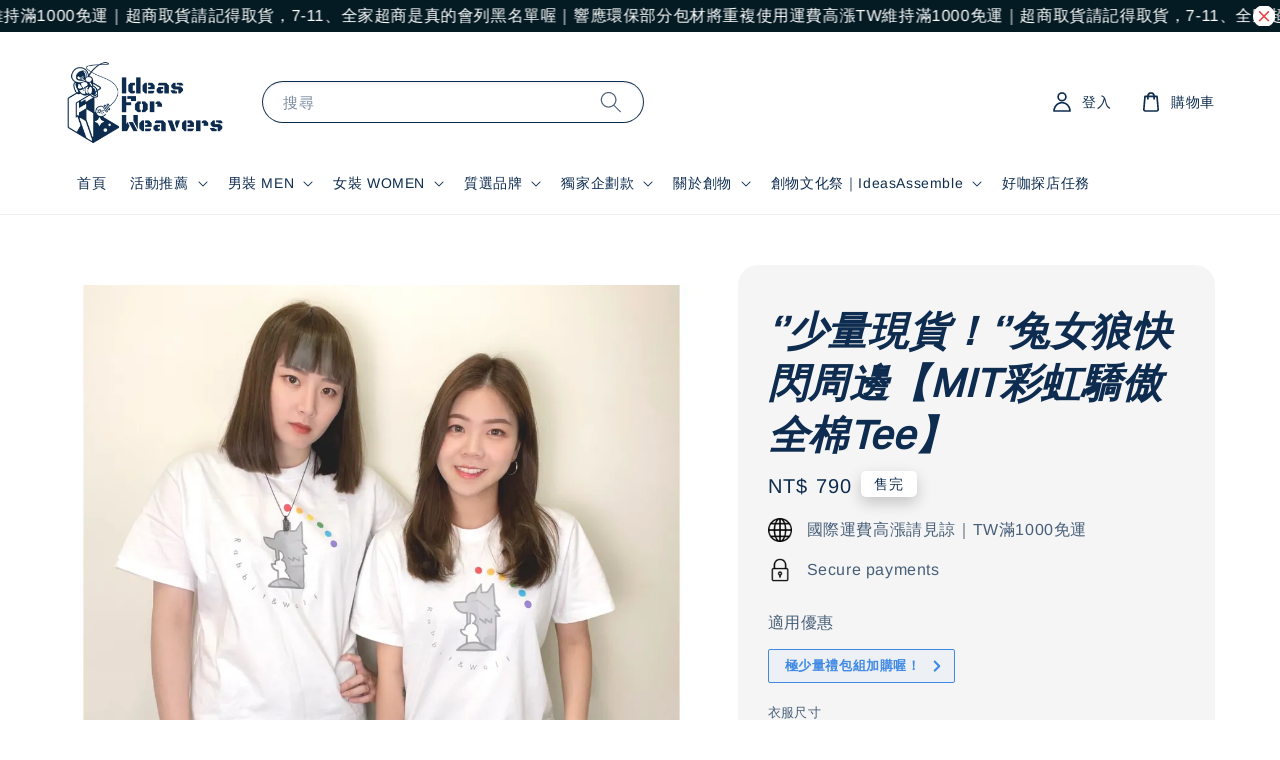

--- FILE ---
content_type: text/html; charset=UTF-8
request_url: https://ideasforweavers.com/products/rabbitandwolf-tee
body_size: 35905
content:
<!doctype html>
<!--[if lt IE 7]><html class="no-js lt-ie9 lt-ie8 lt-ie7" lang="en"> <![endif]-->
<!--[if IE 7]><html class="no-js lt-ie9 lt-ie8" lang="en"> <![endif]-->
<!--[if IE 8]><html class="no-js lt-ie9" lang="en"> <![endif]-->
<!--[if IE 9 ]><html class="ie9 no-js"> <![endif]-->
<!--[if (gt IE 9)|!(IE)]><!--> <html class="no-js"> <!--<![endif]-->
<head>

  <!-- Basic page needs ================================================== -->
  <meta charset="utf-8">
  <meta http-equiv="X-UA-Compatible" content="IE=edge,chrome=1">

  
  <link rel="icon" href="https://cdn.store-assets.com/s/717810/f/12287227.png" />
  

  <!-- Title and description ================================================== -->
  <title>
  ‘’少量現貨！‘’兔女狼快閃周邊【MIT彩虹驕傲全棉Tee】 &ndash; Ideas For Weavers 創物織造
  </title>

  
  <meta name="description" content="兔女狼快閃周邊在創物織造Ideas for weavers快閃開賣囉！除了彩虹精神Tee，還有兔女狼回饋大禮包喔！禮包裡面有兔女狼帆布袋、兔女狼束口小袋、兔女狼貼紙、兔女狼紋身貼紙和兔女狼精神小旗幟唷！
還不快手刀支持一波！">
  

  <!-- Social meta ================================================== -->
  

  <meta property="og:type" content="product">
  <meta property="og:title" content="‘’少量現貨！‘’兔女狼快閃周邊【MIT彩虹驕傲全棉Tee】">
  <meta property="og:url" content="https://ideasforweavers.com/products/rabbitandwolf-tee">
  
  <meta property="og:image" content="https://cdn.store-assets.com/s/717810/i/34979411.png?width=480&format=webp">
  <meta property="og:image:secure_url" content="https://cdn.store-assets.com/s/717810/i/34979411.png?width=480&format=webp">
  
  <meta property="og:image" content="https://cdn.store-assets.com/s/717810/i/34979414.png?width=480&format=webp">
  <meta property="og:image:secure_url" content="https://cdn.store-assets.com/s/717810/i/34979414.png?width=480&format=webp">
  
  <meta property="og:image" content="https://cdn.store-assets.com/s/717810/i/34979412.png?width=480&format=webp">
  <meta property="og:image:secure_url" content="https://cdn.store-assets.com/s/717810/i/34979412.png?width=480&format=webp">
  
  <meta property="og:price:amount" content="790">
  <meta property="og:price:currency" content="TWD">


<meta property="og:description" content="兔女狼快閃周邊在創物織造Ideas for weavers快閃開賣囉！除了彩虹精神Tee，還有兔女狼回饋大禮包喔！禮包裡面有兔女狼帆布袋、兔女狼束口小袋、兔女狼貼紙、兔女狼紋身貼紙和兔女狼精神小旗幟唷！
還不快手刀支持一波！">
<meta property="og:site_name" content="Ideas For Weavers 創物織造">



  <meta name="twitter:card" content="summary">



  <meta name="twitter:site" content="@">


  <meta name="twitter:title" content="‘’少量現貨！‘’兔女狼快閃周邊【MIT彩虹驕傲全棉Tee】">
  <meta name="twitter:description" content="&quot;Rabbit &amp;amp; Wolf 兔女狼&quot;在&quot;Ideas for Weavers&quot;推出快閃周邊啦！--------&quot;少量現貨熱賣中&quot;--------購買注意事項：1.本商品為少量加單回饋商品，除有瑕疵不良品外，恕無法退換貨，請大家確認好尺寸再下單喔！2.選貨到付款的朋友，一定要記得去領貨唷！我們真的非常用心在構思製作！運送方式：本預購商品提供台、澎、金、馬地區寄送服務，亦提供香港、中國大陸、馬">
  <meta name="twitter:image" content="">
  <meta name="twitter:image:width" content="480">
  <meta name="twitter:image:height" content="480">




  <!-- Helpers ================================================== -->
  <link rel="canonical" href="https://ideasforweavers.com/products/rabbitandwolf-tee">
  <meta name="viewport" content="width=device-width,initial-scale=1">
  <meta name="theme-color" content="#0D2C4F">
  
  <script src="//ajax.googleapis.com/ajax/libs/jquery/1.11.0/jquery.min.js" type="text/javascript" ></script>
  
  <!-- Header hook for plugins ================================================== -->
  
<!-- ScriptTags -->
<script>window.__st={'p': 'product', 'cid': ''};</script><script src='/assets/events.js'></script><script>(function(d,s,id){var js,fjs=d.getElementsByTagName(s)[0];if(d.getElementById(id))return;js=d.createElement(s);js.id=id;js.src='https://connect.facebook.net/zh_TW/sdk/xfbml.customerchat.js#xfbml=1&version=v6.0&autoLogAppEvents=1';fjs.parentNode.insertBefore(js,fjs);}(document,'script','facebook-jssdk'));</script><script>(function(){function asyncLoad(){var urls=['/assets/facebook-pixel.js?v=1.1.1718168211','/assets/traffic.js?v=1','https://apps.easystore.co/facebook-login/script.js?shop=ideasforweaverscreatingweavers.easy.co','https://apps.easystore.co/google-analytics/script.js?shop=ideasforweaverscreatingweavers.easy.co'];for(var i=0;i<urls.length;i++){var s=document.createElement('script');s.type='text/javascript';s.async=true;s.src=urls[i];var x=document.getElementsByTagName('script')[0];x.parentNode.insertBefore(s, x);}}window.attachEvent ? window.attachEvent('onload', asyncLoad) : window.addEventListener('load', asyncLoad, false);})();</script>
<!-- /ScriptTags -->

  
  
  <script src="https://store-themes.easystore.co/717810/themes/63058/assets/global.js?t=1769014816" defer="defer"></script>

  
  
  <script>
  (function(i,s,o,g,r,a,m){i['GoogleAnalyticsObject']=r;i[r]=i[r]||function(){
  (i[r].q=i[r].q||[]).push(arguments)},i[r].l=1*new Date();a=s.createElement(o),
  m=s.getElementsByTagName(o)[0];a.async=1;a.src=g;m.parentNode.insertBefore(a,m)
  })(window,document,'script','https://www.google-analytics.com/analytics.js','ga');

  ga('create', '', 'auto','myTracker');
  ga('myTracker.send', 'pageview');

  </script>
  
  <script src="/assets/storefront.js?id=914286bfa5e6419c67d1" type="text/javascript" ></script>
  

  <!-- CSS ================================================== -->
  <style>
      @font-face {
        font-family: 'Arimo';
        font-style: normal;
        font-weight: regular;
        src: local('Arimo regular'), local('Arimo-regular'), url(https://fonts.gstatic.com/s/arimo/v17/P5sfzZCDf9_T_3cV7NCUECyoxNk37cxsBxDAVQI4aA.ttf) format('truetype');
      }

      @font-face {
        font-family: 'Arimo';
        font-style: normal;
        font-weight: regular;
        src: local('Arimo regular'), local('Arimo-regular'), url(https://fonts.gstatic.com/s/arimo/v17/P5sfzZCDf9_T_3cV7NCUECyoxNk37cxsBxDAVQI4aA.ttf) format('truetype');
      }

      :root {
        --font-body-family: 'Arimo', sans-serif;
        --font-body-style: normal;
        --font-body-weight: 400;

        --font-heading-family: 'Arimo', sans-serif;
        --font-heading-style: italic;
        --font-heading-weight: 700;

        --color-heading-text: 13,44,79;
        --color-base-text: 13,44,79;
        --color-base-background-1: 255,255,255;
        --color-base-background-2: 255,255,255;
        
        --color-base-solid-button-labels: 255,255,255;
        --color-base-outline-button-labels: 13,44,79;
        
        --color-base-accent-1: 13,44,79;
        --color-base-accent-2: 13,44,79;
        --payment-terms-background-color: 255,255,255;

        --gradient-base-background-1: 255,255,255;
        --gradient-base-background-2: 255,255,255;
        --gradient-base-accent-1: 13,44,79;
        --gradient-base-accent-2: 13,44,79;

        --page-width: 125rem;
      }

      *,
      *::before,
      *::after {
        box-sizing: inherit;
      }

      html {
        box-sizing: border-box;
        font-size: 62.5%;
        height: 100%;
      }

      body {
        display: grid;
        grid-template-rows: auto auto 1fr auto;
        grid-template-columns: 100%;
        min-height: 100%;
        margin: 0;
        font-size: 1.5rem;
        letter-spacing: 0.06rem;
        line-height: 1.8;
        font-family: var(--font-body-family);
        font-style: var(--font-body-style);
        font-weight: var(--font-body-weight);
        
      }

      @media screen and (min-width: 750px) {
        body {
          font-size: 1.6rem;
        }
      }
   </style>
  
  <link href="https://store-themes.easystore.co/717810/themes/63058/assets/base.css?t=1769014816" rel="stylesheet" type="text/css" media="screen" />

  
  

  <script>document.documentElement.className = document.documentElement.className.replace('no-js', 'js');</script>
</head>

<body id="---------------------------------------------------mit------------------tee---" class="template-product" >
	
  
<!-- Snippet:global/body_start: Announcement Bar -->
<link rel="stylesheet" href="https://apps.easystore.co/assets/css/annoucement-bar/marquee.css?v1.04">

<div id="announcement-bar" name="announcement-bar" style="
    border: unset;
    padding: 6px 0px;
    margin: 0px;
    z-index:2999;
    background:rgb(4, 27, 35);
    color:rgb(255, 255, 255);
    
">

  <input type="hidden" id="total_announcement_left" name="total_announcement_left" value="1">
  <input type="hidden" id="locale" name="locale" value="zh_TW">

  <div class="app_marquee-wrapper" style="
    padding: 0px 0px;
    border-top: 0px;
    border-bottom: 0px;
    border-color: transparent;
  ">
    <div class="app_marquee-container">
              <div id="announcement_bar_0" class="announcement_bar_0 announcement_bar-content">
          <span class="marquee-msg">運費高漲TW維持滿1000免運｜超商取貨請記得取貨，7-11、全家超商是真的會列黑名單喔｜響應環保部分包材將重複使用</span>
                              <input type="hidden" id="expired_at_0" name="expired_at_0" value="2021-03-31 00:00">
        </div>
          </div>

          <span id="announcement-close-button" name="announcement-close-button" class="announcement-close-button" style="color: rgb(233, 69, 69); background: rgb(255, 255, 255);">
        <svg xmlns="http://www.w3.org/2000/svg" viewBox="0 0 24 24" fill="none" stroke="currentColor" stroke-linecap="round" stroke-linejoin="round" width="20" height="20" stroke-width="2">
          <path d="M18 6l-12 12"></path>
          <path d="M6 6l12 12"></path>
        </svg>
      </span>
      </div>
</div>



<script>
  var is_top_enabled = 0;
  if (is_top_enabled) {
    // Prevent announcement bar block header
    setTimeout(() => {
      let header = document.querySelector('#easystore-section-header');
      let topbar = document.querySelector('.sticky-topbar');
      let announcementBar = document.querySelector('#announcement-bar');

      if (announcementBar) {
          let height = announcementBar.offsetHeight + 'px';
          if (header) header.style.top = height;
          if (topbar) topbar.style.top = height;
      }
    }, 2000);
  }

  setInterval(function () {
      let total_announcement = parseInt("1", 10);
      let total_announcement_left = parseInt(document.querySelector("#total_announcement_left").value, 10);

      for (let i = 0; i <= total_announcement; i++) {
          let startDate = new Date();
          let endDateStr = document.querySelector(`#expired_at_${i}`)?.value;
          let endDate = endDateStr ? new Date(endDateStr.replace(/-/g, "/")) : new Date();
          let seconds = (endDate.getTime() - startDate.getTime()) / 1000;

          let days = Math.floor(seconds / 86400);
          let hours = Math.floor((seconds % 86400) / 3600);
          let mins = Math.floor((seconds % 3600) / 60);
          let secs = Math.floor(seconds % 60);

          function translate(key, locale, values = 1) {
              if (locale === "zh_TW") {
                  let translations = {
                      day: "天",
                      hour: "小時",
                      min: "分鐘",
                      sec: "秒"
                  };
                  return translations[key] || key;
              } else {
                  let singularPlural = { day: "Day", hour: "Hour", min: "Min", sec: "Sec" };
                  let plural = { day: "Days", hour: "Hours", min: "Mins", sec: "Secs" };
                  if (key in singularPlural) {
                      return values > 1 ? plural[key] : singularPlural[key];
                  }
                  return key;
              }
          }


          let countdownElement = document.querySelector(`#announcementBar_countdown_${i}`);
          if (countdownElement && seconds > 0) {
            let locale = document.querySelector("#locale")?.value || "en";
            let countdownItems = document.querySelectorAll(`.announcementBar_countdown_${i}`);
            countdownItems.forEach(item => {
                item.style.display = '';
                item.innerHTML = `
                    <div>
                        <span>${days}</span> <small>${translate('day', locale, days)}</small>
                    </div>
                    <div>
                        <span>${hours}</span> <small>${translate('hour', locale, hours)}</small>
                    </div>
                    <div>
                        <span>${mins}</span> <small>${translate('min', locale, mins)}</small>
                    </div>
                    <div>
                        <span>${secs}</span> <small>${translate('sec', locale, secs)}</small>
                    </div>
                `;
            });
          } else if (countdownElement && seconds <= 0) {
              let bar = document.querySelector(`#announcement_bar_${i}`);
              if (bar) bar.remove();
              total_announcement_left -= 1;
              document.querySelector("#total_announcement_left").value = total_announcement_left;
          }
      }

      showOrHide(total_announcement_left);
  }, 1000);

  function showOrHide(total_announcement_left) {
      let prevButton = document.querySelector("#previous-announcement-bar-button");
      let nextButton = document.querySelector("#next-announcement-bar-button");
      let closeButton = document.querySelector("#announcement-close-button");
      let announcementBar = document.querySelector("#announcement-bar");
      let announcementBarTop = document.querySelector("#announcement-bar-top");
      let header = document.querySelector("#easystore-section-header");
      let topbar = document.querySelector(".sticky-topbar");

      if (total_announcement_left <= 1) {
          if (prevButton) prevButton.style.display = 'none';
          if (nextButton) nextButton.style.display = 'none';
      } else {
          if (prevButton) prevButton.style.display = 'block';
          if (nextButton) nextButton.style.display = 'block';
      }

      if (total_announcement_left === 0) {
          if (closeButton) closeButton.style.display = 'none';
          if (announcementBar) announcementBar.style.display = 'none';
          if (announcementBarTop) announcementBarTop.style.display = 'none';
          if (header) header.style.top = '0px';
          if (topbar) topbar.style.top = '0px';
      }
  }

  let closeButton = document.querySelector("#announcement-close-button");
  if (closeButton) {
      closeButton.addEventListener('click', () => {
          let announcementBar = document.querySelector("#announcement-bar");
          let announcementBarTop = document.querySelector("#announcement-bar-top");
          let header = document.querySelector("#easystore-section-header");
          let topbar = document.querySelector(".sticky-topbar");

          if (announcementBar) announcementBar.style.display = 'none';
          if (announcementBarTop) announcementBarTop.style.display = 'none';
          if (header) header.style.top = '';
          if (topbar) topbar.style.top = '';
      });
  }

</script>


<script>
  (function initializeMarquee() {
    const marqueeWrapper = document.querySelector(`#announcement-bar .app_marquee-wrapper`);
    const marqueeContainer = document.querySelector(`#announcement-bar .app_marquee-container`);

    if (!marqueeWrapper || !marqueeContainer) return;

    const children = Array.from(marqueeContainer.children);

    // Calculate the total width of children
    let totalWidth = children.reduce((acc, child) => acc + child.offsetWidth, 0);
    const screenWidth = window.innerWidth;

    // Clone children until the total width exceeds the screen width
    if(totalWidth > 5){
      while (totalWidth < screenWidth * 3) {
        children.forEach(child => {
          const clone = child.cloneNode(true);
          marqueeContainer.appendChild(clone);
          totalWidth += clone.offsetWidth;
        });
      }
    }

    // Clone the marquee container
    const clonedContainer = marqueeContainer.cloneNode(true);
    marqueeWrapper.appendChild(clonedContainer);
  })();
</script>

<!-- /Snippet -->

<!-- Snippet:global/body_start: Console Extension -->
<div id='es_console' style='display: none;'>717810</div>
<!-- /Snippet -->

	
 	<style>
  header {
    --logo-width: 170px;
  }
  .header-wrapper,
  .header-wrapper .list-menu--disclosure,
  .header-wrapper .search-modal{
    background-color: #FFFFFF;
  }
  .header-wrapper .search-modal .field__input{
    background-color: rgb(var(--color-background));
  }
  .header-wrapper summary .icon-caret,
  .header-wrapper .header__menu-item a,
  .header-wrapper .list-menu__item,
  .header-wrapper .link--text{
    color: #0D2C4F;
  }
  
  .search-modal__form{
    position: relative;
  }
  
  .dropdown {
    display: none;
    position: absolute;
    top: 100%;
    left: 0;
    width: 100%;
    padding: 5px 0;
    background-color: #fff;
    color:#000;
    z-index: 1000;
    border-bottom-left-radius: 15px;
    border-bottom-right-radius: 15px;
    border: 1px solid rgba(var(--color-foreground), 1);
    border-top: none;
    overflow-x: hidden;
    overflow-y: auto;
    max-height: 350px;
  }
  
  .dropdown-item {
    padding: 0.4rem 2rem;
    cursor: pointer;
    line-height: 1.4;
    overflow: hidden;
    text-overflow: ellipsis;
    white-space: nowrap;
  }
  
  .dropdown-item:hover{
    background-color: #f3f3f3;
  }
  
  .search__input.is-focus{
    border-radius: 15px;
    border-bottom-left-radius: 0;
    border-bottom-right-radius: 0;
    border: 1px solid rgba(var(--color-foreground), 1);
    border-bottom: none;
    box-shadow: none;
  }
  
  .clear-all {
    text-align: right;
    padding: 0 2rem 0.2rem;
    line-height: 1;
    font-size: 70%;
    margin-bottom: -2px;
  }
  
  .clear-all:hover{
    background-color: #fff;
  }
  
  .search-input-focus .easystore-section-header-hidden{
    transform: none;
  }
  .referral-notification {
    position: absolute;
    top: 100%;
    right: 0;
    background: white;
    border: 1px solid #e0e0e0;
    border-radius: 8px;
    box-shadow: 0 4px 12px rgba(0, 0, 0, 0.15);
    width: 280px;
    z-index: 1000;
    padding: 16px;
    margin-top: 8px;
    font-size: 14px;
    line-height: 1.4;
  }
  
  .referral-notification::before {
    content: '';
    position: absolute;
    top: -8px;
    right: 20px;
    width: 0;
    height: 0;
    border-left: 8px solid transparent;
    border-right: 8px solid transparent;
    border-bottom: 8px solid white;
  }
  
  .referral-notification::after {
    content: '';
    position: absolute;
    top: -9px;
    right: 20px;
    width: 0;
    height: 0;
    border-left: 8px solid transparent;
    border-right: 8px solid transparent;
    border-bottom: 8px solid #e0e0e0;
  }
  
  .referral-notification h4 {
    margin: 0 0 8px 0;
    color: #2196F3;
    font-size: 16px;
    font-weight: 600;
  }
  
  .referral-notification p {
    margin: 0 0 12px 0;
    color: #666;
  }
  
  .referral-notification .referral-code {
    background: #f5f5f5;
    padding: 8px;
    border-radius: 4px;
    font-family: monospace;
    font-size: 13px;
    text-align: center;
    margin: 8px 0;
    border: 1px solid #ddd;
  }
  
  .referral-notification .close-btn {
    position: absolute;
    top: 8px;
    right: 8px;
    background: none;
    border: none;
    font-size: 18px;
    color: #999;
    cursor: pointer;
    padding: 0;
    width: 20px;
    height: 20px;
    line-height: 1;
  }
  
  .referral-notification .close-btn:hover {
    color: #333;
  }
  
  .referral-notification .action-btn {
    background: #2196F3;
    color: white;
    border: none;
    padding: 8px 16px;
    border-radius: 4px;
    cursor: pointer;
    font-size: 12px;
    margin-right: 8px;
    margin-top: 8px;
  }
  
  .referral-notification .action-btn:hover {
    background: #1976D2;
  }
  
  .referral-notification .dismiss-btn {
    background: transparent;
    color: #666;
    border: 1px solid #ddd;
    padding: 8px 16px;
    border-radius: 4px;
    cursor: pointer;
    font-size: 12px;
    margin-top: 8px;
  }
  
  .referral-notification .dismiss-btn:hover {
    background: #f5f5f5;
  }
  .referral-modal__dialog {
    transform: translate(-50%, 0);
    transition: transform var(--duration-default) ease, visibility 0s;
    z-index: 10000;
    position: fixed;
    top: 20vh;
    left: 50%;
    width: 100%;
    max-width: 350px;
    box-shadow: 0 4px 12px rgba(0, 0, 0, 0.15);
    border-radius: 12px;
    background-color: #fff;
    color: #000;
    padding: 20px;
    text-align: center;
  }

  .modal-overlay.referral-modal-overlay {
    position: fixed;
    top: 0;
    left: 0;
    width: 100%;
    height: 100%;
    background-color: rgba(0, 0, 0, 0.7);
    z-index: 2001;
    display: block;
    opacity: 1;
    transition: opacity var(--duration-default) ease, visibility 0s;
  }
</style>

<link rel="preload" href="https://store-themes.easystore.co/717810/themes/63058/assets/section-header.css?t=1769014816" as="style" onload="this.onload=null;this.rel='stylesheet'">
<link rel="preload" href="https://store-themes.easystore.co/717810/themes/63058/assets/component-list-menu.css?t=1769014816" as="style" onload="this.onload=null;this.rel='stylesheet'">
<link rel="preload" href="https://store-themes.easystore.co/717810/themes/63058/assets/component-menu-drawer.css?t=1769014816" as="style" onload="this.onload=null;this.rel='stylesheet'">
<link rel="preload" href="https://store-themes.easystore.co/717810/themes/63058/assets/component-cart-notification.css?v1.1?t=1769014816" as="style" onload="this.onload=null;this.rel='stylesheet'">

<script src="https://store-themes.easystore.co/717810/themes/63058/assets/cart-notification.js?t=1769014816" defer="defer"></script>
<script src="https://store-themes.easystore.co/717810/themes/63058/assets/details-modal.js?t=1769014816" defer="defer"></script>

<svg xmlns="http://www.w3.org/2000/svg" class="hidden">
  <symbol id="icon-search" viewbox="0 0 18 19" fill="none">
    <path fill-rule="evenodd" clip-rule="evenodd" d="M11.03 11.68A5.784 5.784 0 112.85 3.5a5.784 5.784 0 018.18 8.18zm.26 1.12a6.78 6.78 0 11.72-.7l5.4 5.4a.5.5 0 11-.71.7l-5.41-5.4z" fill="currentColor"/>
  </symbol>

  <symbol id="icon-close" class="icon icon-close" fill="none" viewBox="0 0 18 17">
    <path d="M.865 15.978a.5.5 0 00.707.707l7.433-7.431 7.579 7.282a.501.501 0 00.846-.37.5.5 0 00-.153-.351L9.712 8.546l7.417-7.416a.5.5 0 10-.707-.708L8.991 7.853 1.413.573a.5.5 0 10-.693.72l7.563 7.268-7.418 7.417z" fill="currentColor">
  </symbol>
</svg>


<div id="easystore-section-header">
  <sticky-header class="header-wrapper header-wrapper--border-bottom">
    <header class="header header--middle-left page-width header--has-menu" itemscope itemtype="http://schema.org/Organization">
      <header-drawer data-breakpoint="tablet">
        <details class="menu-drawer-container menu-opening">
          <summary class="header__icon header__icon--menu header__icon--summary link link--text focus-inset" aria-label="Menu" role="button" aria-expanded="true" aria-controls="menu-drawer">
            <span>
              


    <svg class="icon icon-hamburger " data-name="Layer 1" xmlns="http://www.w3.org/2000/svg" viewBox="0 0 600 600"><path d="M32.5,65h535a25,25,0,0,0,0-50H32.5a25,25,0,0,0,0,50Z" fill="currentColor"/><path d="M567.5,275H32.5a25,25,0,0,0,0,50h535a25,25,0,0,0,0-50Z" fill="currentColor"/><path d="M567.5,535H32.5a25,25,0,0,0,0,50h535a25,25,0,0,0,0-50Z" fill="currentColor"/></svg>

  

              


    <svg class="icon icon-close " data-name="Layer 1" xmlns="http://www.w3.org/2000/svg" viewBox="0 0 600 600"><path d="M335.36,300,581.87,53.48a25,25,0,0,0-35.35-35.35L300,264.64,53.48,18.13A25,25,0,0,0,18.13,53.48L264.64,300,18.13,546.52a25,25,0,0,0,35.35,35.35L300,335.36,546.52,581.87a25,25,0,0,0,35.35-35.35Z" fill="currentColor"/></svg>

  

            </span>
          </summary>
          <div id="menu-drawer" class="menu-drawer motion-reduce" tabindex="-1">
            <div class="menu-drawer__inner-container">
              <div class="menu-drawer__navigation-container">
                <nav class="menu-drawer__navigation">
                  <ul class="menu-drawer__menu list-menu" role="list">
                    
                    
                      
                        <li>
                          <a href="/"  class="menu-drawer__menu-item list-menu__item link link--text focus-inset">
                            首頁
                          </a>
                        </li>
                      
                    
                    
                      
                        
                        <li>
                          <details>
                                <summary class="menu-drawer__menu-item list-menu__item link link--text focus-inset" role="button" aria-expanded="false" aria-controls="link-Bags">
                                  <a href="/collections/活動推薦"  class="link--text list-menu__item menu-drawer__menu-item">
                                    活動推薦
                                  </a>
                                  


    <svg class="icon icon-arrow " data-name="Layer 1" xmlns="http://www.w3.org/2000/svg" viewBox="0 0 600 339.56"><path d="M31.06,196.67H504l-88.56,88.56a26.89,26.89,0,1,0,38,38L588,188.79a26.89,26.89,0,0,0,0-38L453.49,16.29a26.89,26.89,0,0,0-38,38L504,142.88H31.06a26.9,26.9,0,0,0,0,53.79Z" fill="currentColor"/></svg>

  

                                  


    <svg aria-hidden="true" focusable="false" role="presentation" class="icon icon-caret " viewBox="0 0 10 6">
      <path fill-rule="evenodd" clip-rule="evenodd" d="M9.354.646a.5.5 0 00-.708 0L5 4.293 1.354.646a.5.5 0 00-.708.708l4 4a.5.5 0 00.708 0l4-4a.5.5 0 000-.708z" fill="currentColor"></path>
    </svg>

  

                                </summary>
                                <div class="menu-drawer__submenu motion-reduce" tabindex="-1">
                                  <div class="menu-drawer__inner-submenu">
                                    <button class="menu-drawer__close-button link link--text focus-inset" aria-expanded="true">
                                      


    <svg class="icon icon-arrow " data-name="Layer 1" xmlns="http://www.w3.org/2000/svg" viewBox="0 0 600 339.56"><path d="M31.06,196.67H504l-88.56,88.56a26.89,26.89,0,1,0,38,38L588,188.79a26.89,26.89,0,0,0,0-38L453.49,16.29a26.89,26.89,0,0,0-38,38L504,142.88H31.06a26.9,26.9,0,0,0,0,53.79Z" fill="currentColor"/></svg>

  

                                      活動推薦
                                    </button>
                                    <ul class="menu-drawer__menu list-menu" role="list" tabindex="-1">
                                      
                                        
                                        
                                          <li>
                                            <a href="/collections/ni-chao-punk"  class="menu-drawer__menu-item link link--text list-menu__item focus-inset">
                                              潮Punk雞與鹿｜Ni Chao Punk 新品上市
                                            </a>
                                          </li>
                                        
                                      
                                        
                                        
                                          <li>
                                            <a href="/collections/紀念客製似顏繪t-shirt"  class="menu-drawer__menu-item link link--text list-menu__item focus-inset">
                                              似顏繪Tee｜在心上印上重要的人吧！
                                            </a>
                                          </li>
                                        
                                      
                                        
                                        
                                          <li>
                                            <a href="/collections/共鳴感文字t-shirt-素人投稿最對味"  class="menu-drawer__menu-item link link--text list-menu__item focus-inset">
                                              素人投稿｜共鳴文字Tee 最對味！
                                            </a>
                                          </li>
                                        
                                      
                                        
                                        
                                          <li>
                                            <a href="/collections/訂製禮物區-送禮送到心坎裡"  class="menu-drawer__menu-item link link--text list-menu__item focus-inset">
                                              訂製禮物95折｜送禮送到心坎禮
                                            </a>
                                          </li>
                                        
                                      
                                        
                                        
                                          <li>
                                            <a href="/collections/399湊免運專區"  class="menu-drawer__menu-item link link--text list-menu__item focus-inset">
                                              湊免運｜$399以下專區
                                            </a>
                                          </li>
                                        
                                      
                                        
                                        
                                          <li>
                                            <a href="/collections/dwr-防潑水特輯-limit-24-page-1-sort-price-desc"  class="menu-drawer__menu-item link link--text list-menu__item focus-inset">
                                              DWR 高級防潑水特輯
                                            </a>
                                          </li>
                                        
                                      
                                      
                                    </ul>
                                  </div>
                                </div>
                          </details>
                        </li>
                      
                    
                    
                      
                        
                        <li>
                          <details>
                                <summary class="menu-drawer__menu-item list-menu__item link link--text focus-inset" role="button" aria-expanded="false" aria-controls="link-Bags">
                                  <a href="/collections/men"  class="link--text list-menu__item menu-drawer__menu-item">
                                    男裝 MEN
                                  </a>
                                  


    <svg class="icon icon-arrow " data-name="Layer 1" xmlns="http://www.w3.org/2000/svg" viewBox="0 0 600 339.56"><path d="M31.06,196.67H504l-88.56,88.56a26.89,26.89,0,1,0,38,38L588,188.79a26.89,26.89,0,0,0,0-38L453.49,16.29a26.89,26.89,0,0,0-38,38L504,142.88H31.06a26.9,26.9,0,0,0,0,53.79Z" fill="currentColor"/></svg>

  

                                  


    <svg aria-hidden="true" focusable="false" role="presentation" class="icon icon-caret " viewBox="0 0 10 6">
      <path fill-rule="evenodd" clip-rule="evenodd" d="M9.354.646a.5.5 0 00-.708 0L5 4.293 1.354.646a.5.5 0 00-.708.708l4 4a.5.5 0 00.708 0l4-4a.5.5 0 000-.708z" fill="currentColor"></path>
    </svg>

  

                                </summary>
                                <div class="menu-drawer__submenu motion-reduce" tabindex="-1">
                                  <div class="menu-drawer__inner-submenu">
                                    <button class="menu-drawer__close-button link link--text focus-inset" aria-expanded="true">
                                      


    <svg class="icon icon-arrow " data-name="Layer 1" xmlns="http://www.w3.org/2000/svg" viewBox="0 0 600 339.56"><path d="M31.06,196.67H504l-88.56,88.56a26.89,26.89,0,1,0,38,38L588,188.79a26.89,26.89,0,0,0,0-38L453.49,16.29a26.89,26.89,0,0,0-38,38L504,142.88H31.06a26.9,26.9,0,0,0,0,53.79Z" fill="currentColor"/></svg>

  

                                      男裝 MEN
                                    </button>
                                    <ul class="menu-drawer__menu list-menu" role="list" tabindex="-1">
                                      
                                        
                                        
                                          <li>
                                            <a href="/collections/男裝上著"  class="menu-drawer__menu-item link link--text list-menu__item focus-inset">
                                              男裝T-Shirt
                                            </a>
                                          </li>
                                        
                                      
                                        
                                        
                                          <li>
                                            <a href="/collections/男裝-襯衫"  class="menu-drawer__menu-item link link--text list-menu__item focus-inset">
                                              男裝 襯衫
                                            </a>
                                          </li>
                                        
                                      
                                        
                                        
                                          <li>
                                            <a href="/collections/男裝下著"  class="menu-drawer__menu-item link link--text list-menu__item focus-inset">
                                              男裝 下著
                                            </a>
                                          </li>
                                        
                                      
                                        
                                        
                                          <li>
                                            <a href="/collections/男裝外套"  class="menu-drawer__menu-item link link--text list-menu__item focus-inset">
                                              男裝 外套
                                            </a>
                                          </li>
                                        
                                      
                                        
                                        
                                          <li>
                                            <a href="/collections/男裝配件"  class="menu-drawer__menu-item link link--text list-menu__item focus-inset">
                                              男裝 配件
                                            </a>
                                          </li>
                                        
                                      
                                      
                                    </ul>
                                  </div>
                                </div>
                          </details>
                        </li>
                      
                    
                    
                      
                        
                        <li>
                          <details>
                                <summary class="menu-drawer__menu-item list-menu__item link link--text focus-inset" role="button" aria-expanded="false" aria-controls="link-Bags">
                                  <a href="/collections/women"  class="link--text list-menu__item menu-drawer__menu-item">
                                    女裝 WOMEN
                                  </a>
                                  


    <svg class="icon icon-arrow " data-name="Layer 1" xmlns="http://www.w3.org/2000/svg" viewBox="0 0 600 339.56"><path d="M31.06,196.67H504l-88.56,88.56a26.89,26.89,0,1,0,38,38L588,188.79a26.89,26.89,0,0,0,0-38L453.49,16.29a26.89,26.89,0,0,0-38,38L504,142.88H31.06a26.9,26.9,0,0,0,0,53.79Z" fill="currentColor"/></svg>

  

                                  


    <svg aria-hidden="true" focusable="false" role="presentation" class="icon icon-caret " viewBox="0 0 10 6">
      <path fill-rule="evenodd" clip-rule="evenodd" d="M9.354.646a.5.5 0 00-.708 0L5 4.293 1.354.646a.5.5 0 00-.708.708l4 4a.5.5 0 00.708 0l4-4a.5.5 0 000-.708z" fill="currentColor"></path>
    </svg>

  

                                </summary>
                                <div class="menu-drawer__submenu motion-reduce" tabindex="-1">
                                  <div class="menu-drawer__inner-submenu">
                                    <button class="menu-drawer__close-button link link--text focus-inset" aria-expanded="true">
                                      


    <svg class="icon icon-arrow " data-name="Layer 1" xmlns="http://www.w3.org/2000/svg" viewBox="0 0 600 339.56"><path d="M31.06,196.67H504l-88.56,88.56a26.89,26.89,0,1,0,38,38L588,188.79a26.89,26.89,0,0,0,0-38L453.49,16.29a26.89,26.89,0,0,0-38,38L504,142.88H31.06a26.9,26.9,0,0,0,0,53.79Z" fill="currentColor"/></svg>

  

                                      女裝 WOMEN
                                    </button>
                                    <ul class="menu-drawer__menu list-menu" role="list" tabindex="-1">
                                      
                                        
                                        
                                          <li>
                                            <a href="/collections/女裝上著"  class="menu-drawer__menu-item link link--text list-menu__item focus-inset">
                                              女裝T-Shirt
                                            </a>
                                          </li>
                                        
                                      
                                        
                                        
                                          <li>
                                            <a href="/collections/女裝-襯衫"  class="menu-drawer__menu-item link link--text list-menu__item focus-inset">
                                              女裝 襯衫
                                            </a>
                                          </li>
                                        
                                      
                                        
                                        
                                          <li>
                                            <a href="/collections/女裝下著"  class="menu-drawer__menu-item link link--text list-menu__item focus-inset">
                                              女裝 下著
                                            </a>
                                          </li>
                                        
                                      
                                        
                                        
                                          <li>
                                            <a href="/collections/女裝外套"  class="menu-drawer__menu-item link link--text list-menu__item focus-inset">
                                              女裝 外套
                                            </a>
                                          </li>
                                        
                                      
                                        
                                        
                                          <li>
                                            <a href="/collections/女裝-洋裝"  class="menu-drawer__menu-item link link--text list-menu__item focus-inset">
                                              女裝 洋裝
                                            </a>
                                          </li>
                                        
                                      
                                        
                                        
                                          <li>
                                            <a href="/collections/女裝配件"  class="menu-drawer__menu-item link link--text list-menu__item focus-inset">
                                              女裝 配件
                                            </a>
                                          </li>
                                        
                                      
                                      
                                    </ul>
                                  </div>
                                </div>
                          </details>
                        </li>
                      
                    
                    
                      
                        
                        <li>
                          <details>
                                <summary class="menu-drawer__menu-item list-menu__item link link--text focus-inset" role="button" aria-expanded="false" aria-controls="link-Bags">
                                  <a href="/collections/生活品牌"  class="link--text list-menu__item menu-drawer__menu-item">
                                    質選品牌
                                  </a>
                                  


    <svg class="icon icon-arrow " data-name="Layer 1" xmlns="http://www.w3.org/2000/svg" viewBox="0 0 600 339.56"><path d="M31.06,196.67H504l-88.56,88.56a26.89,26.89,0,1,0,38,38L588,188.79a26.89,26.89,0,0,0,0-38L453.49,16.29a26.89,26.89,0,0,0-38,38L504,142.88H31.06a26.9,26.9,0,0,0,0,53.79Z" fill="currentColor"/></svg>

  

                                  


    <svg aria-hidden="true" focusable="false" role="presentation" class="icon icon-caret " viewBox="0 0 10 6">
      <path fill-rule="evenodd" clip-rule="evenodd" d="M9.354.646a.5.5 0 00-.708 0L5 4.293 1.354.646a.5.5 0 00-.708.708l4 4a.5.5 0 00.708 0l4-4a.5.5 0 000-.708z" fill="currentColor"></path>
    </svg>

  

                                </summary>
                                <div class="menu-drawer__submenu motion-reduce" tabindex="-1">
                                  <div class="menu-drawer__inner-submenu">
                                    <button class="menu-drawer__close-button link link--text focus-inset" aria-expanded="true">
                                      


    <svg class="icon icon-arrow " data-name="Layer 1" xmlns="http://www.w3.org/2000/svg" viewBox="0 0 600 339.56"><path d="M31.06,196.67H504l-88.56,88.56a26.89,26.89,0,1,0,38,38L588,188.79a26.89,26.89,0,0,0,0-38L453.49,16.29a26.89,26.89,0,0,0-38,38L504,142.88H31.06a26.9,26.9,0,0,0,0,53.79Z" fill="currentColor"/></svg>

  

                                      質選品牌
                                    </button>
                                    <ul class="menu-drawer__menu list-menu" role="list" tabindex="-1">
                                      
                                        
                                        
                                          <li>
                                            <a href="/collections/squarestudiotw"  class="menu-drawer__menu-item link link--text list-menu__item focus-inset">
                                              方坊 Square Studio 台灣原創
                                            </a>
                                          </li>
                                        
                                      
                                        
                                        
                                          <li>
                                            <a href="/collections/united-athle-日本正版授權"  class="menu-drawer__menu-item link link--text list-menu__item focus-inset">
                                              United Athle 日本正版授權
                                            </a>
                                          </li>
                                        
                                      
                                        
                                        
                                          <li>
                                            <a href="/collections/weavers"  class="menu-drawer__menu-item link link--text list-menu__item focus-inset">
                                              WEAVERS織造者
                                            </a>
                                          </li>
                                        
                                      
                                        
                                        
                                          <li>
                                            <a href="/collections/vepristy"  class="menu-drawer__menu-item link link--text list-menu__item focus-inset">
                                              VEPRISTY
                                            </a>
                                          </li>
                                        
                                      
                                      
                                    </ul>
                                  </div>
                                </div>
                          </details>
                        </li>
                      
                    
                    
                      
                        
                        <li>
                          <details>
                                <summary class="menu-drawer__menu-item list-menu__item link link--text focus-inset" role="button" aria-expanded="false" aria-controls="link-Bags">
                                  <a href="/collections/聯名設計款"  class="link--text list-menu__item menu-drawer__menu-item">
                                    獨家企劃款
                                  </a>
                                  


    <svg class="icon icon-arrow " data-name="Layer 1" xmlns="http://www.w3.org/2000/svg" viewBox="0 0 600 339.56"><path d="M31.06,196.67H504l-88.56,88.56a26.89,26.89,0,1,0,38,38L588,188.79a26.89,26.89,0,0,0,0-38L453.49,16.29a26.89,26.89,0,0,0-38,38L504,142.88H31.06a26.9,26.9,0,0,0,0,53.79Z" fill="currentColor"/></svg>

  

                                  


    <svg aria-hidden="true" focusable="false" role="presentation" class="icon icon-caret " viewBox="0 0 10 6">
      <path fill-rule="evenodd" clip-rule="evenodd" d="M9.354.646a.5.5 0 00-.708 0L5 4.293 1.354.646a.5.5 0 00-.708.708l4 4a.5.5 0 00.708 0l4-4a.5.5 0 000-.708z" fill="currentColor"></path>
    </svg>

  

                                </summary>
                                <div class="menu-drawer__submenu motion-reduce" tabindex="-1">
                                  <div class="menu-drawer__inner-submenu">
                                    <button class="menu-drawer__close-button link link--text focus-inset" aria-expanded="true">
                                      


    <svg class="icon icon-arrow " data-name="Layer 1" xmlns="http://www.w3.org/2000/svg" viewBox="0 0 600 339.56"><path d="M31.06,196.67H504l-88.56,88.56a26.89,26.89,0,1,0,38,38L588,188.79a26.89,26.89,0,0,0,0-38L453.49,16.29a26.89,26.89,0,0,0-38,38L504,142.88H31.06a26.9,26.9,0,0,0,0,53.79Z" fill="currentColor"/></svg>

  

                                      獨家企劃款
                                    </button>
                                    <ul class="menu-drawer__menu list-menu" role="list" tabindex="-1">
                                      
                                        
                                        
                                          <li>
                                            <a href="/collections/cfabc-cozy-rewind"  class="menu-drawer__menu-item link link--text list-menu__item focus-inset">
                                              CFABC鵝肉麵｜COZY REWIND 鵝肉麵化身療癒再現！
                                            </a>
                                          </li>
                                        
                                      
                                        
                                        
                                          <li>
                                            <a href="/collections/sloppylizard"  class="menu-drawer__menu-item link link--text list-menu__item focus-inset">
                                              邋遢蜥蜴｜2周年紀念商品，任選送簽繪小卡，滿額再送全套明信片！
                                            </a>
                                          </li>
                                        
                                      
                                        
                                        
                                          <li>
                                            <a href="/collections/bunny-is-moving"  class="menu-drawer__menu-item link link--text list-menu__item focus-inset">
                                              廢物兔子｜廢兔陪你過生活 大抱枕 x 廢兔帽帽 x 廢兔襪襪 最後現貨販售中！
                                            </a>
                                          </li>
                                        
                                      
                                        
                                        
                                          <li>
                                            <a href="/collections/nene-3rd-anniversary"  class="menu-drawer__menu-item link link--text list-menu__item focus-inset">
                                              內內NENE｜內吃GO 回饋快閃活動 x 買衣服送海報
                                            </a>
                                          </li>
                                        
                                      
                                        
                                        
                                          <li>
                                            <a href="/collections/床編故事周邊商品-古畫運動毛巾-小雞汁瞪你口罩"  class="menu-drawer__menu-item link link--text list-menu__item focus-inset">
                                              床編故事Special｜滿$500送2024限定桌曆「小雞汁的12道大廚料理」
                                            </a>
                                          </li>
                                        
                                      
                                        
                                        
                                          <li>
                                            <a href="/collections/damishow-charity-event"  class="menu-drawer__menu-item link link--text list-menu__item focus-inset">
                                              樂購廣場 x 創物織造｜一起用可愛行動傳遞愛心 公益TEE認購活動！
                                            </a>
                                          </li>
                                        
                                      
                                        
                                        
                                          <li>
                                            <a href="/collections/xuxaxnnn"  class="menu-drawer__menu-item link link--text list-menu__item focus-inset">
                                              做自己的寶貝｜徐咪咪３色落肩限定Tee
                                            </a>
                                          </li>
                                        
                                      
                                        
                                        
                                          <li>
                                            <a href="/collections/老英抓小雞-x-ideas-for-weavers"  class="menu-drawer__menu-item link link--text list-menu__item focus-inset">
                                              老英抓小雞聯名款｜小雞來襲 動感TEE
                                            </a>
                                          </li>
                                        
                                      
                                        
                                        
                                          <li>
                                            <a href="/collections/xiaoa-mug-for-camping-and-everything"  class="menu-drawer__menu-item link link--text list-menu__item focus-inset">
                                              Xiaoa嘟丟笑欸｜山小心滋味聯名杯(售完)
                                            </a>
                                          </li>
                                        
                                      
                                        
                                        
                                          <li>
                                            <a href="/collections/rabbitandwolf-x-ideasforweavers"  class="menu-drawer__menu-item link link--text list-menu__item focus-inset">
                                              兔女狼｜彩虹驕傲超值回饋單品(售完)
                                            </a>
                                          </li>
                                        
                                      
                                        
                                        
                                          <li>
                                            <a href="/collections/yun-m74-space"  class="menu-drawer__menu-item link link--text list-menu__item focus-inset">
                                              云YUN｜M74星球商店生存禮包(售完)
                                            </a>
                                          </li>
                                        
                                      
                                      
                                    </ul>
                                  </div>
                                </div>
                          </details>
                        </li>
                      
                    
                    
                      
                        
                        <li>
                          <details>
                                <summary class="menu-drawer__menu-item list-menu__item link link--text focus-inset" role="button" aria-expanded="false" aria-controls="link-Bags">
                                  <a href="/pages/about-ideasforweavers"  class="link--text list-menu__item menu-drawer__menu-item">
                                    關於創物
                                  </a>
                                  


    <svg class="icon icon-arrow " data-name="Layer 1" xmlns="http://www.w3.org/2000/svg" viewBox="0 0 600 339.56"><path d="M31.06,196.67H504l-88.56,88.56a26.89,26.89,0,1,0,38,38L588,188.79a26.89,26.89,0,0,0,0-38L453.49,16.29a26.89,26.89,0,0,0-38,38L504,142.88H31.06a26.9,26.9,0,0,0,0,53.79Z" fill="currentColor"/></svg>

  

                                  


    <svg aria-hidden="true" focusable="false" role="presentation" class="icon icon-caret " viewBox="0 0 10 6">
      <path fill-rule="evenodd" clip-rule="evenodd" d="M9.354.646a.5.5 0 00-.708 0L5 4.293 1.354.646a.5.5 0 00-.708.708l4 4a.5.5 0 00.708 0l4-4a.5.5 0 000-.708z" fill="currentColor"></path>
    </svg>

  

                                </summary>
                                <div class="menu-drawer__submenu motion-reduce" tabindex="-1">
                                  <div class="menu-drawer__inner-submenu">
                                    <button class="menu-drawer__close-button link link--text focus-inset" aria-expanded="true">
                                      


    <svg class="icon icon-arrow " data-name="Layer 1" xmlns="http://www.w3.org/2000/svg" viewBox="0 0 600 339.56"><path d="M31.06,196.67H504l-88.56,88.56a26.89,26.89,0,1,0,38,38L588,188.79a26.89,26.89,0,0,0,0-38L453.49,16.29a26.89,26.89,0,0,0-38,38L504,142.88H31.06a26.9,26.9,0,0,0,0,53.79Z" fill="currentColor"/></svg>

  

                                      關於創物
                                    </button>
                                    <ul class="menu-drawer__menu list-menu" role="list" tabindex="-1">
                                      
                                        
                                        
                                          <li>
                                            <a href="/pages/service-of-ideasforweavers"  class="menu-drawer__menu-item link link--text list-menu__item focus-inset">
                                              創物織造的服務
                                            </a>
                                          </li>
                                        
                                      
                                        
                                        
                                          <li>
                                            <a href="/pages/combo-of-showcase"  class="menu-drawer__menu-item link link--text list-menu__item focus-inset">
                                              合作案例 Combo !
                                            </a>
                                          </li>
                                        
                                      
                                        
                                        
                                          <li>
                                            <a href="/pages/combo-of-product-planning"  class="menu-drawer__menu-item link link--text list-menu__item focus-inset">
                                              產品創意速速看
                                            </a>
                                          </li>
                                        
                                      
                                        
                                        
                                          
                                          <li>
                                            <details>
                                                  <summary class="menu-drawer__menu-item list-menu__item link link--text focus-inset" role="button" aria-expanded="false" aria-controls="link-Bags">
                                                    <a href="/pages/ip-characters"  class="link--text list-menu__item menu-drawer__menu-item">
                                                      IP授權角色
                                                    </a>
                                                    


    <svg class="icon icon-arrow " data-name="Layer 1" xmlns="http://www.w3.org/2000/svg" viewBox="0 0 600 339.56"><path d="M31.06,196.67H504l-88.56,88.56a26.89,26.89,0,1,0,38,38L588,188.79a26.89,26.89,0,0,0,0-38L453.49,16.29a26.89,26.89,0,0,0-38,38L504,142.88H31.06a26.9,26.9,0,0,0,0,53.79Z" fill="currentColor"/></svg>

  

                                                    


    <svg aria-hidden="true" focusable="false" role="presentation" class="icon icon-caret " viewBox="0 0 10 6">
      <path fill-rule="evenodd" clip-rule="evenodd" d="M9.354.646a.5.5 0 00-.708 0L5 4.293 1.354.646a.5.5 0 00-.708.708l4 4a.5.5 0 00.708 0l4-4a.5.5 0 000-.708z" fill="currentColor"></path>
    </svg>

  

                                                  </summary>
                                                  <div class="menu-drawer__submenu motion-reduce" tabindex="-1">
                                                    <div class="menu-drawer__inner-submenu">
                                                      <button class="menu-drawer__close-button link link--text focus-inset" aria-expanded="true">
                                                        


    <svg class="icon icon-arrow " data-name="Layer 1" xmlns="http://www.w3.org/2000/svg" viewBox="0 0 600 339.56"><path d="M31.06,196.67H504l-88.56,88.56a26.89,26.89,0,1,0,38,38L588,188.79a26.89,26.89,0,0,0,0-38L453.49,16.29a26.89,26.89,0,0,0-38,38L504,142.88H31.06a26.9,26.9,0,0,0,0,53.79Z" fill="currentColor"/></svg>

  

                                                        IP授權角色
                                                      </button>
                                                      <ul class="menu-drawer__menu list-menu" role="list" tabindex="-1">
                                                        
                                                          
                                                          
                                                            <li>
                                                              <a href="/pages/orangecatzongzong"  class="menu-drawer__menu-item link link--text list-menu__item focus-inset">
                                                                橘貓重重
                                                              </a>
                                                            </li>
                                                          
                                                        
                                                          
                                                          
                                                            <li>
                                                              <a href="/pages/nichaopunk"  class="menu-drawer__menu-item link link--text list-menu__item focus-inset">
                                                                潮PUNK雞與鹿
                                                              </a>
                                                            </li>
                                                          
                                                        
                                                          
                                                          
                                                            <li>
                                                              <a href="/pages/camabeano"  class="menu-drawer__menu-item link link--text list-menu__item focus-inset">
                                                                Cama Beano &amp; Friends
                                                              </a>
                                                            </li>
                                                          
                                                        
                                                        
                                                      </ul>
                                                    </div>
                                                  </div>
                                            </details>
                                          </li>
                                        
                                      
                                      
                                    </ul>
                                  </div>
                                </div>
                          </details>
                        </li>
                      
                    
                    
                      
                        
                        <li>
                          <details>
                                <summary class="menu-drawer__menu-item list-menu__item link link--text focus-inset" role="button" aria-expanded="false" aria-controls="link-Bags">
                                  <a href="/pages/ideasassemble"  class="link--text list-menu__item menu-drawer__menu-item">
                                    創物文化祭｜IdeasAssemble
                                  </a>
                                  


    <svg class="icon icon-arrow " data-name="Layer 1" xmlns="http://www.w3.org/2000/svg" viewBox="0 0 600 339.56"><path d="M31.06,196.67H504l-88.56,88.56a26.89,26.89,0,1,0,38,38L588,188.79a26.89,26.89,0,0,0,0-38L453.49,16.29a26.89,26.89,0,0,0-38,38L504,142.88H31.06a26.9,26.9,0,0,0,0,53.79Z" fill="currentColor"/></svg>

  

                                  


    <svg aria-hidden="true" focusable="false" role="presentation" class="icon icon-caret " viewBox="0 0 10 6">
      <path fill-rule="evenodd" clip-rule="evenodd" d="M9.354.646a.5.5 0 00-.708 0L5 4.293 1.354.646a.5.5 0 00-.708.708l4 4a.5.5 0 00.708 0l4-4a.5.5 0 000-.708z" fill="currentColor"></path>
    </svg>

  

                                </summary>
                                <div class="menu-drawer__submenu motion-reduce" tabindex="-1">
                                  <div class="menu-drawer__inner-submenu">
                                    <button class="menu-drawer__close-button link link--text focus-inset" aria-expanded="true">
                                      


    <svg class="icon icon-arrow " data-name="Layer 1" xmlns="http://www.w3.org/2000/svg" viewBox="0 0 600 339.56"><path d="M31.06,196.67H504l-88.56,88.56a26.89,26.89,0,1,0,38,38L588,188.79a26.89,26.89,0,0,0,0-38L453.49,16.29a26.89,26.89,0,0,0-38,38L504,142.88H31.06a26.9,26.9,0,0,0,0,53.79Z" fill="currentColor"/></svg>

  

                                      創物文化祭｜IdeasAssemble
                                    </button>
                                    <ul class="menu-drawer__menu list-menu" role="list" tabindex="-1">
                                      
                                        
                                        
                                          <li>
                                            <a href="/blogs/ideasassemble-news"  class="menu-drawer__menu-item link link--text list-menu__item focus-inset">
                                              ★ 大會消息 ★
                                            </a>
                                          </li>
                                        
                                      
                                        
                                        
                                          <li>
                                            <a href="/pages/2024-1st-eventreview"  class="menu-drawer__menu-item link link--text list-menu__item focus-inset">
                                              展會回顧｜2024 ★ 1st
                                            </a>
                                          </li>
                                        
                                      
                                      
                                    </ul>
                                  </div>
                                </div>
                          </details>
                        </li>
                      
                    
                    
                      
                        <li>
                          <a href="/pages/sharegoodthings"  class="menu-drawer__menu-item list-menu__item link link--text focus-inset">
                            好咖探店任務
                          </a>
                        </li>
                      
                    
                  </ul>
                </nav>

                <div class="menu-drawer__utility-links">

                  




                  
                  
                  
                    <a href="/account/login" class="menu-drawer__account link link--text focus-inset h5">
                       


    <svg class="icon icon-account " data-name="Layer 1" xmlns="http://www.w3.org/2000/svg" viewBox="0 0 600 600"><path d="M300,296.19c-70.7,0-137.11,28.74-187,80.93-49.59,51.87-76.9,120.77-76.9,194v25H563.89v-25c0-73.22-27.31-142.12-76.9-194C437.11,324.93,370.7,296.19,300,296.19ZM87.42,546.11C99.29,433.81,190.1,346.19,300,346.19s200.71,87.62,212.58,199.92Z" fill="currentColor"/><path d="M300,285.34c77.6,0,140.73-63.13,140.73-140.73S377.6,3.89,300,3.89,159.27,67,159.27,144.61,222.4,285.34,300,285.34Zm0-231.45a90.73,90.73,0,1,1-90.73,90.72A90.82,90.82,0,0,1,300,53.89Z" fill="currentColor"/></svg>

  
 
                      
                      登入
                    </a>
                  
                    <a href="/account/register" class="menu-drawer__account link link--text focus-inset h5">
                      
                       


    <svg xmlns="http://www.w3.org/2000/svg" aria-hidden="true" focusable="false" role="presentation" class="icon icon-plus " fill="none" viewBox="0 0 10 10">
      <path fill-rule="evenodd" clip-rule="evenodd" d="M1 4.51a.5.5 0 000 1h3.5l.01 3.5a.5.5 0 001-.01V5.5l3.5-.01a.5.5 0 00-.01-1H5.5L5.49.99a.5.5 0 00-1 .01v3.5l-3.5.01H1z" fill="currentColor"></path>
    </svg>

  
 
                      註冊帳號
                    </a>
                  
                  
                  
                </div>
              </div>
            </div>
          </div>
        </details>
      </header-drawer>
  
      
        <a href="/" class="header__heading-link link link--text focus-inset" itemprop="url">
          <img src="https://cdn.store-assets.com/s/717810/f/12279207.png" class="header__heading-logo" alt="Ideas For Weavers 創物織造" loading="lazy" itemprop="logo">
        </a>
      

      
      <div class="header__search-input" tabindex="-1">
        <form action="/search" method="get" role="search" class="search search-modal__form">
          <div class="field">
            <input class="search__input field__input" 
              id="Search-In-Modal"
              type="search"
              name="q"
              value=""
              placeholder="搜尋"
              autocomplete="off"
            >
            <label class="field__label" for="Search-In-Modal">搜尋</label>
            <div class="dropdown" id="searchDropdown"></div>
            <input type="hidden" name="search_history" class="hidden_search_history">
            <input type="hidden" name="options[prefix]" value="last">
            <button class="search__button field__button" aria-label="搜尋">
              <svg class="icon icon-search" aria-hidden="true" focusable="false" role="presentation">
                <use href="#icon-search">
              </svg>
            </button> 
          </div>
        </form>
      </div>
      

      <nav class="header__inline-menu">
        <ul class="list-menu list-menu--inline" role="list">
          
            
              
                <li>
                  <a href="/"  class="header__menu-item header__menu-item list-menu__item link link--text focus-inset">
                    首頁
                  </a>
                </li>
              
            
            
              
                
                <li>
                  <details-disclosure>
                    <details>
                      <summary class="header__menu-item list-menu__item link focus-inset">
                        <a href="/collections/活動推薦"  >活動推薦</a>
                        


    <svg aria-hidden="true" focusable="false" role="presentation" class="icon icon-caret " viewBox="0 0 10 6">
      <path fill-rule="evenodd" clip-rule="evenodd" d="M9.354.646a.5.5 0 00-.708 0L5 4.293 1.354.646a.5.5 0 00-.708.708l4 4a.5.5 0 00.708 0l4-4a.5.5 0 000-.708z" fill="currentColor"></path>
    </svg>

  

                      </summary>
                      <ul class="header__submenu list-menu list-menu--disclosure caption-large motion-reduce" role="list" tabindex="-1">
                        
                        
                        
                          
                            
                            <li>
                              <a href="/collections/ni-chao-punk"  class="header__menu-item list-menu__item link link--text focus-inset caption-large">
                                潮Punk雞與鹿｜Ni Chao Punk 新品上市
                              </a>
                            </li>
                          
                        
                        
                          
                            
                            <li>
                              <a href="/collections/紀念客製似顏繪t-shirt"  class="header__menu-item list-menu__item link link--text focus-inset caption-large">
                                似顏繪Tee｜在心上印上重要的人吧！
                              </a>
                            </li>
                          
                        
                        
                          
                            
                            <li>
                              <a href="/collections/共鳴感文字t-shirt-素人投稿最對味"  class="header__menu-item list-menu__item link link--text focus-inset caption-large">
                                素人投稿｜共鳴文字Tee 最對味！
                              </a>
                            </li>
                          
                        
                        
                          
                            
                            <li>
                              <a href="/collections/訂製禮物區-送禮送到心坎裡"  class="header__menu-item list-menu__item link link--text focus-inset caption-large">
                                訂製禮物95折｜送禮送到心坎禮
                              </a>
                            </li>
                          
                        
                        
                          
                            
                            <li>
                              <a href="/collections/399湊免運專區"  class="header__menu-item list-menu__item link link--text focus-inset caption-large">
                                湊免運｜$399以下專區
                              </a>
                            </li>
                          
                        
                        
                          
                            
                            <li>
                              <a href="/collections/dwr-防潑水特輯-limit-24-page-1-sort-price-desc"  class="header__menu-item list-menu__item link link--text focus-inset caption-large">
                                DWR 高級防潑水特輯
                              </a>
                            </li>
                          
                        
                      </ul>
                    </details>
                  </details-disclosure>
                </li>
              
            
            
              
                
                <li>
                  <details-disclosure>
                    <details>
                      <summary class="header__menu-item list-menu__item link focus-inset">
                        <a href="/collections/men"  >男裝 MEN</a>
                        


    <svg aria-hidden="true" focusable="false" role="presentation" class="icon icon-caret " viewBox="0 0 10 6">
      <path fill-rule="evenodd" clip-rule="evenodd" d="M9.354.646a.5.5 0 00-.708 0L5 4.293 1.354.646a.5.5 0 00-.708.708l4 4a.5.5 0 00.708 0l4-4a.5.5 0 000-.708z" fill="currentColor"></path>
    </svg>

  

                      </summary>
                      <ul class="header__submenu list-menu list-menu--disclosure caption-large motion-reduce" role="list" tabindex="-1">
                        
                        
                        
                          
                            
                            <li>
                              <a href="/collections/男裝上著"  class="header__menu-item list-menu__item link link--text focus-inset caption-large">
                                男裝T-Shirt
                              </a>
                            </li>
                          
                        
                        
                          
                            
                            <li>
                              <a href="/collections/男裝-襯衫"  class="header__menu-item list-menu__item link link--text focus-inset caption-large">
                                男裝 襯衫
                              </a>
                            </li>
                          
                        
                        
                          
                            
                            <li>
                              <a href="/collections/男裝下著"  class="header__menu-item list-menu__item link link--text focus-inset caption-large">
                                男裝 下著
                              </a>
                            </li>
                          
                        
                        
                          
                            
                            <li>
                              <a href="/collections/男裝外套"  class="header__menu-item list-menu__item link link--text focus-inset caption-large">
                                男裝 外套
                              </a>
                            </li>
                          
                        
                        
                          
                            
                            <li>
                              <a href="/collections/男裝配件"  class="header__menu-item list-menu__item link link--text focus-inset caption-large">
                                男裝 配件
                              </a>
                            </li>
                          
                        
                      </ul>
                    </details>
                  </details-disclosure>
                </li>
              
            
            
              
                
                <li>
                  <details-disclosure>
                    <details>
                      <summary class="header__menu-item list-menu__item link focus-inset">
                        <a href="/collections/women"  >女裝 WOMEN</a>
                        


    <svg aria-hidden="true" focusable="false" role="presentation" class="icon icon-caret " viewBox="0 0 10 6">
      <path fill-rule="evenodd" clip-rule="evenodd" d="M9.354.646a.5.5 0 00-.708 0L5 4.293 1.354.646a.5.5 0 00-.708.708l4 4a.5.5 0 00.708 0l4-4a.5.5 0 000-.708z" fill="currentColor"></path>
    </svg>

  

                      </summary>
                      <ul class="header__submenu list-menu list-menu--disclosure caption-large motion-reduce" role="list" tabindex="-1">
                        
                        
                        
                          
                            
                            <li>
                              <a href="/collections/女裝上著"  class="header__menu-item list-menu__item link link--text focus-inset caption-large">
                                女裝T-Shirt
                              </a>
                            </li>
                          
                        
                        
                          
                            
                            <li>
                              <a href="/collections/女裝-襯衫"  class="header__menu-item list-menu__item link link--text focus-inset caption-large">
                                女裝 襯衫
                              </a>
                            </li>
                          
                        
                        
                          
                            
                            <li>
                              <a href="/collections/女裝下著"  class="header__menu-item list-menu__item link link--text focus-inset caption-large">
                                女裝 下著
                              </a>
                            </li>
                          
                        
                        
                          
                            
                            <li>
                              <a href="/collections/女裝外套"  class="header__menu-item list-menu__item link link--text focus-inset caption-large">
                                女裝 外套
                              </a>
                            </li>
                          
                        
                        
                          
                            
                            <li>
                              <a href="/collections/女裝-洋裝"  class="header__menu-item list-menu__item link link--text focus-inset caption-large">
                                女裝 洋裝
                              </a>
                            </li>
                          
                        
                        
                          
                            
                            <li>
                              <a href="/collections/女裝配件"  class="header__menu-item list-menu__item link link--text focus-inset caption-large">
                                女裝 配件
                              </a>
                            </li>
                          
                        
                      </ul>
                    </details>
                  </details-disclosure>
                </li>
              
            
            
              
                
                <li>
                  <details-disclosure>
                    <details>
                      <summary class="header__menu-item list-menu__item link focus-inset">
                        <a href="/collections/生活品牌"  >質選品牌</a>
                        


    <svg aria-hidden="true" focusable="false" role="presentation" class="icon icon-caret " viewBox="0 0 10 6">
      <path fill-rule="evenodd" clip-rule="evenodd" d="M9.354.646a.5.5 0 00-.708 0L5 4.293 1.354.646a.5.5 0 00-.708.708l4 4a.5.5 0 00.708 0l4-4a.5.5 0 000-.708z" fill="currentColor"></path>
    </svg>

  

                      </summary>
                      <ul class="header__submenu list-menu list-menu--disclosure caption-large motion-reduce" role="list" tabindex="-1">
                        
                        
                        
                          
                            
                            <li>
                              <a href="/collections/squarestudiotw"  class="header__menu-item list-menu__item link link--text focus-inset caption-large">
                                方坊 Square Studio 台灣原創
                              </a>
                            </li>
                          
                        
                        
                          
                            
                            <li>
                              <a href="/collections/united-athle-日本正版授權"  class="header__menu-item list-menu__item link link--text focus-inset caption-large">
                                United Athle 日本正版授權
                              </a>
                            </li>
                          
                        
                        
                          
                            
                            <li>
                              <a href="/collections/weavers"  class="header__menu-item list-menu__item link link--text focus-inset caption-large">
                                WEAVERS織造者
                              </a>
                            </li>
                          
                        
                        
                          
                            
                            <li>
                              <a href="/collections/vepristy"  class="header__menu-item list-menu__item link link--text focus-inset caption-large">
                                VEPRISTY
                              </a>
                            </li>
                          
                        
                      </ul>
                    </details>
                  </details-disclosure>
                </li>
              
            
            
              
                
                <li>
                  <details-disclosure>
                    <details>
                      <summary class="header__menu-item list-menu__item link focus-inset">
                        <a href="/collections/聯名設計款"  >獨家企劃款</a>
                        


    <svg aria-hidden="true" focusable="false" role="presentation" class="icon icon-caret " viewBox="0 0 10 6">
      <path fill-rule="evenodd" clip-rule="evenodd" d="M9.354.646a.5.5 0 00-.708 0L5 4.293 1.354.646a.5.5 0 00-.708.708l4 4a.5.5 0 00.708 0l4-4a.5.5 0 000-.708z" fill="currentColor"></path>
    </svg>

  

                      </summary>
                      <ul class="header__submenu list-menu list-menu--disclosure caption-large motion-reduce" role="list" tabindex="-1">
                        
                        
                        
                          
                            
                            <li>
                              <a href="/collections/cfabc-cozy-rewind"  class="header__menu-item list-menu__item link link--text focus-inset caption-large">
                                CFABC鵝肉麵｜COZY REWIND 鵝肉麵化身療癒再現！
                              </a>
                            </li>
                          
                        
                        
                          
                            
                            <li>
                              <a href="/collections/sloppylizard"  class="header__menu-item list-menu__item link link--text focus-inset caption-large">
                                邋遢蜥蜴｜2周年紀念商品，任選送簽繪小卡，滿額再送全套明信片！
                              </a>
                            </li>
                          
                        
                        
                          
                            
                            <li>
                              <a href="/collections/bunny-is-moving"  class="header__menu-item list-menu__item link link--text focus-inset caption-large">
                                廢物兔子｜廢兔陪你過生活 大抱枕 x 廢兔帽帽 x 廢兔襪襪 最後現貨販售中！
                              </a>
                            </li>
                          
                        
                        
                          
                            
                            <li>
                              <a href="/collections/nene-3rd-anniversary"  class="header__menu-item list-menu__item link link--text focus-inset caption-large">
                                內內NENE｜內吃GO 回饋快閃活動 x 買衣服送海報
                              </a>
                            </li>
                          
                        
                        
                          
                            
                            <li>
                              <a href="/collections/床編故事周邊商品-古畫運動毛巾-小雞汁瞪你口罩"  class="header__menu-item list-menu__item link link--text focus-inset caption-large">
                                床編故事Special｜滿$500送2024限定桌曆「小雞汁的12道大廚料理」
                              </a>
                            </li>
                          
                        
                        
                          
                            
                            <li>
                              <a href="/collections/damishow-charity-event"  class="header__menu-item list-menu__item link link--text focus-inset caption-large">
                                樂購廣場 x 創物織造｜一起用可愛行動傳遞愛心 公益TEE認購活動！
                              </a>
                            </li>
                          
                        
                        
                          
                            
                            <li>
                              <a href="/collections/xuxaxnnn"  class="header__menu-item list-menu__item link link--text focus-inset caption-large">
                                做自己的寶貝｜徐咪咪３色落肩限定Tee
                              </a>
                            </li>
                          
                        
                        
                          
                            
                            <li>
                              <a href="/collections/老英抓小雞-x-ideas-for-weavers"  class="header__menu-item list-menu__item link link--text focus-inset caption-large">
                                老英抓小雞聯名款｜小雞來襲 動感TEE
                              </a>
                            </li>
                          
                        
                        
                          
                            
                            <li>
                              <a href="/collections/xiaoa-mug-for-camping-and-everything"  class="header__menu-item list-menu__item link link--text focus-inset caption-large">
                                Xiaoa嘟丟笑欸｜山小心滋味聯名杯(售完)
                              </a>
                            </li>
                          
                        
                        
                          
                            
                            <li>
                              <a href="/collections/rabbitandwolf-x-ideasforweavers"  class="header__menu-item list-menu__item link link--text focus-inset caption-large">
                                兔女狼｜彩虹驕傲超值回饋單品(售完)
                              </a>
                            </li>
                          
                        
                        
                          
                            
                            <li>
                              <a href="/collections/yun-m74-space"  class="header__menu-item list-menu__item link link--text focus-inset caption-large">
                                云YUN｜M74星球商店生存禮包(售完)
                              </a>
                            </li>
                          
                        
                      </ul>
                    </details>
                  </details-disclosure>
                </li>
              
            
            
              
                
                <li>
                  <details-disclosure>
                    <details>
                      <summary class="header__menu-item list-menu__item link focus-inset">
                        <a href="/pages/about-ideasforweavers"  >關於創物</a>
                        


    <svg aria-hidden="true" focusable="false" role="presentation" class="icon icon-caret " viewBox="0 0 10 6">
      <path fill-rule="evenodd" clip-rule="evenodd" d="M9.354.646a.5.5 0 00-.708 0L5 4.293 1.354.646a.5.5 0 00-.708.708l4 4a.5.5 0 00.708 0l4-4a.5.5 0 000-.708z" fill="currentColor"></path>
    </svg>

  

                      </summary>
                      <ul class="header__submenu list-menu list-menu--disclosure caption-large motion-reduce" role="list" tabindex="-1">
                        
                        
                        
                          
                            
                            <li>
                              <a href="/pages/service-of-ideasforweavers"  class="header__menu-item list-menu__item link link--text focus-inset caption-large">
                                創物織造的服務
                              </a>
                            </li>
                          
                        
                        
                          
                            
                            <li>
                              <a href="/pages/combo-of-showcase"  class="header__menu-item list-menu__item link link--text focus-inset caption-large">
                                合作案例 Combo !
                              </a>
                            </li>
                          
                        
                        
                          
                            
                            <li>
                              <a href="/pages/combo-of-product-planning"  class="header__menu-item list-menu__item link link--text focus-inset caption-large">
                                產品創意速速看
                              </a>
                            </li>
                          
                        
                        
                          
                            
                            <li>
                              <details-disclosure>
                                <details>
                                  <summary class="header__menu-item link link--text list-menu__item focus-inset caption-large">
                                    <a href="/pages/ip-characters" >IP授權角色</a>
                                    


    <svg aria-hidden="true" focusable="false" role="presentation" class="icon icon-caret rotate-90" viewBox="0 0 10 6">
      <path fill-rule="evenodd" clip-rule="evenodd" d="M9.354.646a.5.5 0 00-.708 0L5 4.293 1.354.646a.5.5 0 00-.708.708l4 4a.5.5 0 00.708 0l4-4a.5.5 0 000-.708z" fill="currentColor"></path>
    </svg>

  

                                  </summary>
                                  <ul class="header__submenu list-menu list-menu--disclosure motion-reduce">
                                    
                                      
                                      
                                        <li>
                                          <a href="/pages/orangecatzongzong"  class="header__menu-item list-menu__item link link--text focus-inset caption-large">橘貓重重</a>
                                        </li>
                                      
                                    
                                      
                                      
                                        <li>
                                          <a href="/pages/nichaopunk"  class="header__menu-item list-menu__item link link--text focus-inset caption-large">潮PUNK雞與鹿</a>
                                        </li>
                                      
                                    
                                      
                                      
                                        <li>
                                          <a href="/pages/camabeano"  class="header__menu-item list-menu__item link link--text focus-inset caption-large">Cama Beano &amp; Friends</a>
                                        </li>
                                      
                                    
                                  </ul>
                                </details>
                              </details-disclosure>
                            </li>
                            
                          
                        
                      </ul>
                    </details>
                  </details-disclosure>
                </li>
              
            
            
              
                
                <li>
                  <details-disclosure>
                    <details>
                      <summary class="header__menu-item list-menu__item link focus-inset">
                        <a href="/pages/ideasassemble"  >創物文化祭｜IdeasAssemble</a>
                        


    <svg aria-hidden="true" focusable="false" role="presentation" class="icon icon-caret " viewBox="0 0 10 6">
      <path fill-rule="evenodd" clip-rule="evenodd" d="M9.354.646a.5.5 0 00-.708 0L5 4.293 1.354.646a.5.5 0 00-.708.708l4 4a.5.5 0 00.708 0l4-4a.5.5 0 000-.708z" fill="currentColor"></path>
    </svg>

  

                      </summary>
                      <ul class="header__submenu list-menu list-menu--disclosure caption-large motion-reduce" role="list" tabindex="-1">
                        
                        
                        
                          
                            
                            <li>
                              <a href="/blogs/ideasassemble-news"  class="header__menu-item list-menu__item link link--text focus-inset caption-large">
                                ★ 大會消息 ★
                              </a>
                            </li>
                          
                        
                        
                          
                            
                            <li>
                              <a href="/pages/2024-1st-eventreview"  class="header__menu-item list-menu__item link link--text focus-inset caption-large">
                                展會回顧｜2024 ★ 1st
                              </a>
                            </li>
                          
                        
                      </ul>
                    </details>
                  </details-disclosure>
                </li>
              
            
            
              
                <li>
                  <a href="/pages/sharegoodthings"  class="header__menu-item header__menu-item list-menu__item link link--text focus-inset">
                    好咖探店任務
                  </a>
                </li>
              
            
            
            
              
                
                  
                
                  
                
              
            
        </ul>
      </nav>
      <div class="header__icons">

        
          
            <div class="header__icon header__icon--account link link--text focus-inset small-hide medium-hide" style="position: relative;">
              <a href="/account/login" class="header__icon link link--text focus-inset p-2">
                


    <svg class="icon icon-account " data-name="Layer 1" xmlns="http://www.w3.org/2000/svg" viewBox="0 0 600 600"><path d="M300,296.19c-70.7,0-137.11,28.74-187,80.93-49.59,51.87-76.9,120.77-76.9,194v25H563.89v-25c0-73.22-27.31-142.12-76.9-194C437.11,324.93,370.7,296.19,300,296.19ZM87.42,546.11C99.29,433.81,190.1,346.19,300,346.19s200.71,87.62,212.58,199.92Z" fill="currentColor"/><path d="M300,285.34c77.6,0,140.73-63.13,140.73-140.73S377.6,3.89,300,3.89,159.27,67,159.27,144.61,222.4,285.34,300,285.34Zm0-231.45a90.73,90.73,0,1,1-90.73,90.72A90.82,90.82,0,0,1,300,53.89Z" fill="currentColor"/></svg>

  

                <span id="my-account" class="header__link-label">登入</span>
              </a>

              <!-- Referral Notification Popup for Desktop -->
              <div id="referralNotification" class="referral-notification" style="display: none;">
                <button class="close-btn" onclick="dismissReferralNotification()">&times;</button>
                <div style="text-align: center; margin-bottom: 16px;">
                  <div style="width: 100px; height: 100px; margin: 0 auto;">
                    <img src="https://resources.easystore.co/storefront/icons/channels/vector_referral_program.svg">
                  </div>
                </div>
                <p id="referralSignupMessage" style="text-align: center; font-size: 14px; color: #666; margin: 0 0 20px 0;">
                  您的好友送您   回饋金！立即註冊領取。
                </p>
                <div style="text-align: center;">
                  <button class="btn" onclick="goToSignupPage()" style="width: 100%;">
                    註冊
                  </button>
                </div>
              </div>
            </div>
          
        

        <a href="/cart" class="header__icon link link--text focus-inset" id="cart-icon-bubble">
          <span class="header__icon--cart">
            


    <svg class="icon icon-cart-empty " data-name="Layer 1" xmlns="http://www.w3.org/2000/svg" viewBox="0 0 496.56 600"><path d="M453.52,128.63a25,25,0,0,0-24.91-22.8H364.72a117.48,117.48,0,0,0-232.89,0H67.94A25,25,0,0,0,43,128.63L8.8,515.21a72.11,72.11,0,0,0,19.05,55.6,79,79,0,0,0,58.22,25.3H410.49a79,79,0,0,0,58.22-25.3,72.11,72.11,0,0,0,19.05-55.6ZM248.28,53.89a67.58,67.58,0,0,1,65.65,51.94H182.63A67.57,67.57,0,0,1,248.28,53.89ZM431.83,537.05a28.85,28.85,0,0,1-21.34,9.06H86.07a28.85,28.85,0,0,1-21.34-9.06,22.69,22.69,0,0,1-6.13-17.43L90.82,155.83h40v51.23a25,25,0,0,0,50,0V155.83h135v51.23a25,25,0,0,0,50,0V155.83h40L438,519.62A22.68,22.68,0,0,1,431.83,537.05Z" fill="currentColor"/></svg>

  

            <div class="cart-count-bubble hidden">
              <span aria-hidden="true" class="js-content-cart-count">0</span>
            </div>
          </span>
          <span class="header__link-label medium-hide small-hide">
            購物車
          </span>
        </a>

        
          
          <!-- Referral Notification Modal for Mobile -->
          <details-modal class="referral-modal" id="referralMobileModal">
            <details>
              <summary class="referral-modal__toggle" aria-haspopup="dialog" aria-label="Open referral modal" style="display: none;">
              </summary>
              <div class="modal-overlay referral-modal-overlay"></div>
              <div class="referral-modal__dialog" role="dialog" aria-modal="true" aria-label="Referral notification">
                <div class="referral-modal__content">
                  <button type="button" class="modal__close-button" aria-label="Close" onclick="closeMobileReferralModal()" style="position: absolute; top: 16px; right: 16px; background: none; border: none; font-size: 24px; cursor: pointer;">
                    &times;
                  </button>
                  
                  <div style="margin-bottom: 24px;">
                    <div style="width: 120px; height: 120px; margin: 0 auto 20px;">
                      <img src="https://resources.easystore.co/storefront/icons/channels/vector_referral_program.svg" style="width: 100%; height: 100%;">
                    </div>
                  </div>
                  
                  <p id="referralSignupMessageMobile" style="font-size: 16px; color: #333; margin: 0 0 30px 0; line-height: 1.5;">
                    您的好友送您   回饋金！立即註冊領取。
                  </p>
                  
                  <button type="button" class="btn" onclick="goToSignupPageFromMobile()" style="width: 100%;">
                    註冊
                  </button>
                </div>
              </div>
            </details>
          </details-modal>
          
        
        
      </div>
    </header>
  </sticky-header>
  
<cart-notification>
  <div class="cart-notification-wrapper page-width color-background-1">
    <div id="cart-notification" class="cart-notification focus-inset" aria-modal="true" aria-label="已加入購物車" role="dialog" tabindex="-1">
      <div class="cart-notification__header">
        <h2 class="cart-notification__heading caption-large">


    <svg class="icon icon-checkmark color-foreground-text " aria-hidden="true" focusable="false" xmlns="http://www.w3.org/2000/svg" viewBox="0 0 12 9" fill="none">
      <path fill-rule="evenodd" clip-rule="evenodd" d="M11.35.643a.5.5 0 01.006.707l-6.77 6.886a.5.5 0 01-.719-.006L.638 4.845a.5.5 0 11.724-.69l2.872 3.011 6.41-6.517a.5.5 0 01.707-.006h-.001z" fill="currentColor"></path>
    </svg>

  
 已加入購物車</h2>
        <button type="button" class="cart-notification__close modal__close-button link link--text focus-inset" aria-label="accessibility.close">
          


    <svg class="icon icon-close " data-name="Layer 1" xmlns="http://www.w3.org/2000/svg" viewBox="0 0 600 600"><path d="M335.36,300,581.87,53.48a25,25,0,0,0-35.35-35.35L300,264.64,53.48,18.13A25,25,0,0,0,18.13,53.48L264.64,300,18.13,546.52a25,25,0,0,0,35.35,35.35L300,335.36,546.52,581.87a25,25,0,0,0,35.35-35.35Z" fill="currentColor"/></svg>

  

        </button>
      </div>
      <div id="cart-notification-product" class="cart-notification-product"></div>
      <div class="cart-notification__links">
        <a href="/cart" id="cart-notification-button" class="button button--secondary button--full-width">查看購物車 (<span class="js-content-cart-count">0</span>)</a>
        <form action="/cart" method="post" id="cart-notification-form">
          <input type="hidden" name="_token" value="kPS8oKC0PEC4SFEPZgsHuC0CgW7zzBs4vooLuaIG">
          <input type="hidden" name="current_currency" value="">
          <button class="button button--primary button--full-width" name="checkout" value="true">結帳</button>
        </form>
        <button type="button" class="link button-label">繼續購物</button>
      </div>
    </div>
  </div>
</cart-notification>
<style>
  .cart-notification {
     display: none;
  }
</style>
<script>
document.getElementById('cart-notification-form').addEventListener('submit',(event)=>{
  if(event.submitter) event.submitter.classList.add('loading');
})

</script>

</div>


<script>

  class StickyHeader extends HTMLElement {
    constructor() {
      super();
    }

    connectedCallback() {
      this.header = document.getElementById('easystore-section-header');
      this.headerBounds = {};
      this.currentScrollTop = 0;
      this.preventReveal = false;

      this.onScrollHandler = this.onScroll.bind(this);
      this.hideHeaderOnScrollUp = () => this.preventReveal = true;

      this.addEventListener('preventHeaderReveal', this.hideHeaderOnScrollUp);
      window.addEventListener('scroll', this.onScrollHandler, false);

      this.createObserver();
    }

    disconnectedCallback() {
      this.removeEventListener('preventHeaderReveal', this.hideHeaderOnScrollUp);
      window.removeEventListener('scroll', this.onScrollHandler);
    }

    createObserver() {
      let observer = new IntersectionObserver((entries, observer) => {
        this.headerBounds = entries[0].intersectionRect;
        observer.disconnect();
      });

      observer.observe(this.header);
    }

    onScroll() {
      const scrollTop = window.pageYOffset || document.documentElement.scrollTop;

      if (scrollTop > this.currentScrollTop && scrollTop > this.headerBounds.bottom) {
        requestAnimationFrame(this.hide.bind(this));
      } else if (scrollTop < this.currentScrollTop && scrollTop > this.headerBounds.bottom) {
        if (!this.preventReveal) {
          requestAnimationFrame(this.reveal.bind(this));
        } else {
          window.clearTimeout(this.isScrolling);

          this.isScrolling = setTimeout(() => {
            this.preventReveal = false;
          }, 66);

          requestAnimationFrame(this.hide.bind(this));
        }
      } else if (scrollTop <= this.headerBounds.top) {
        requestAnimationFrame(this.reset.bind(this));
      }


      this.currentScrollTop = scrollTop;
    }

    hide() {
      this.header.classList.add('easystore-section-header-hidden', 'easystore-section-header-sticky');
      this.closeMenuDisclosure();
      // this.closeSearchModal();
    }

    reveal() {
      this.header.classList.add('easystore-section-header-sticky', 'animate');
      this.header.classList.remove('easystore-section-header-hidden');
    }

    reset() {
      this.header.classList.remove('easystore-section-header-hidden', 'easystore-section-header-sticky', 'animate');
    }

    closeMenuDisclosure() {
      this.disclosures = this.disclosures || this.header.querySelectorAll('details-disclosure');
      this.disclosures.forEach(disclosure => disclosure.close());
    }

    // closeSearchModal() {
    //   this.searchModal = this.searchModal || this.header.querySelector('details-modal');
    //   this.searchModal.close(false);
    // }
  }

  customElements.define('sticky-header', StickyHeader);

  
  class DetailsDisclosure extends HTMLElement{
    constructor() {
      super();
      this.mainDetailsToggle = this.querySelector('details');
      // this.mainDetailsToggle.addEventListener('focusout', this.onFocusOut.bind(this));
      this.mainDetailsToggle.addEventListener('mouseover', this.open.bind(this));
      this.mainDetailsToggle.addEventListener('mouseleave', this.close.bind(this));
    }

    onFocusOut() {
      setTimeout(() => {
        if (!this.contains(document.activeElement)) this.close();
      })
    }

    open() {
      this.mainDetailsToggle.setAttribute('open',1)
    }

    close() {
      this.mainDetailsToggle.removeAttribute('open')
    }
  }

  customElements.define('details-disclosure', DetailsDisclosure);

  function clearAll() {
    localStorage.removeItem('searchHistory'); 
    
    var customer = "";
    if(customer) {
      // Your logic to clear all data or call an endpoint
      fetch('/account/search_histories', {
          method: 'DELETE',
          headers: {
            "Content-Type": "application/json",
            "X-Requested-With": "XMLHttpRequest"
          },
          body: JSON.stringify({
            _token: "kPS8oKC0PEC4SFEPZgsHuC0CgW7zzBs4vooLuaIG"
          }),
      })
      .then(response => response.json())
    }
  }
  // End - delete search history from local storage
  
  // search history dropdown  
  var searchInputs = document.querySelectorAll('.search__input');
  
  if(searchInputs.length > 0) {
    
    searchInputs.forEach((searchInput)=> {
    
      searchInput.addEventListener('focus', function() {
        var searchDropdown = searchInput.closest('form').querySelector('#searchDropdown');
        searchDropdown.innerHTML = ''; // Clear existing items
  
        // retrieve data from local storage
        var searchHistoryData = JSON.parse(localStorage.getItem('searchHistory')) || [];
  
        // Convert JSON to string
        var search_history_json = JSON.stringify(searchHistoryData);
  
        // Set the value of the hidden input
        searchInput.closest('form').querySelector(".hidden_search_history").value = search_history_json;
  
        // create dropdown items
        var clearAllItem = document.createElement('div');
        clearAllItem.className = 'dropdown-item clear-all';
        clearAllItem.textContent = 'Clear';
        clearAllItem.addEventListener('click', function() {
          clearAll();
          searchDropdown.style.display = 'none';
          searchInput.classList.remove('is-focus');
        });
        searchDropdown.appendChild(clearAllItem);
  
        // create dropdown items
        searchHistoryData.forEach(function(item) {
          var dropdownItem = document.createElement('div');
          dropdownItem.className = 'dropdown-item';
          dropdownItem.textContent = item.term;
          dropdownItem.addEventListener('click', function() {
            searchInput.value = item.term;
            searchInput.closest('form').submit();
            searchDropdown.style.display = 'none';
          });
          searchDropdown.appendChild(dropdownItem);
        });
  
        if(searchHistoryData.length > 0){
          // display the dropdown
          searchInput.classList.add('is-focus');
          document.body.classList.add('search-input-focus');
          searchDropdown.style.display = 'block';
        }
      });
  
      searchInput.addEventListener("focusout", (event) => {
        var searchDropdown = searchInput.closest('form').querySelector('#searchDropdown');
        searchInput.classList.remove('is-focus');
        searchDropdown.classList.add('transparent');
        setTimeout(()=>{
          searchDropdown.style.display = 'none';
          searchDropdown.classList.remove('transparent');
          document.body.classList.remove('search-input-focus');
        }, 400);
      });
    })
  }
  // End - search history dropdown

  // referral notification popup
  const referralMessageTemplate = '您的好友送您 __CURRENCY_CODE__ __CREDIT_AMOUNT__ 回饋金！立即註冊領取。';
  const shopCurrency = 'NT$';

  function getCookie(name) {
    const value = `; ${document.cookie}`;
    const parts = value.split(`; ${name}=`);
    if (parts.length === 2) return parts.pop().split(';').shift();
    return null;
  }

  function removeCookie(name) {
    document.cookie = `${name}=; expires=Thu, 01 Jan 1970 00:00:00 UTC; path=/;`;
  }

  function showReferralNotification() {
    const referralCode = getCookie('customer_referral_code');
    
    
    const customerReferralCode = null;
    
    
    const activeReferralCode = referralCode || customerReferralCode;
    const referralData = JSON.parse(localStorage.getItem('referral_notification_data')) || {};
    
    if (referralData.timestamp && referralData.expirationDays) {
      const expirationTime = referralData.timestamp + (referralData.expirationDays * 24 * 60 * 60 * 1000);
      if (Date.now() > expirationTime) {
        localStorage.removeItem('referral_notification_data');
        return;
      }
    }
    
    if (referralData.dismissed) return;
    
    if (activeReferralCode) {
      if (referralData.creditAmount) {
        displayReferralNotification(referralData.creditAmount);
      } else {
        fetchReferralCampaignData(activeReferralCode);
      }
    }
  }
    
  function fetchReferralCampaignData(referralCode) {
    fetch(`/customer/referral_program/campaigns/${referralCode}`)
      .then(response => {
        if (!response.ok) {
          throw new Error('Network response was not ok');
        }
        return response.json();
      })
      .then(data => {
        let refereeCreditAmount = null;
        if (data.data.campaign && data.data.campaign.referral_rules) {
          const refereeRule = data.data.campaign.referral_rules.find(rule => 
            rule.target_type === 'referee' && 
            rule.event_name === 'customer/create' && 
            rule.entitlement && 
            rule.entitlement.type === 'credit'
          );
          
          if (refereeRule) {
            refereeCreditAmount = refereeRule.entitlement.amount;
          }
        }
        
        const referralData = JSON.parse(localStorage.getItem('referral_notification_data')) || {};
        referralData.creditAmount = refereeCreditAmount;
        referralData.dismissed = referralData.dismissed || false;
        referralData.timestamp = Date.now();
        referralData.expirationDays = 3;
        localStorage.setItem('referral_notification_data', JSON.stringify(referralData));
        
        displayReferralNotification(refereeCreditAmount);
      })
      .catch(error => {
        removeCookie('customer_referral_code');
      });
  }
    
  function displayReferralNotification(creditAmount = null) {
    const isMobile = innerWidth <= 749;
    
    if (isMobile) {
      const mobileModal = document.querySelector('#referralMobileModal details');
      const mobileMessageElement = document.getElementById('referralSignupMessageMobile');
      
      if (mobileModal && mobileMessageElement) {
        if (creditAmount) {
          const finalMessage = referralMessageTemplate
            .replace('__CREDIT_AMOUNT__', creditAmount)
            .replace('__CURRENCY_CODE__', shopCurrency);
          
          mobileMessageElement.textContent = finalMessage;
        }
        
        mobileModal.setAttribute('open', '');
      }
    } else {
      const notification = document.getElementById('referralNotification');
      
      if (notification) {
        if (creditAmount) {
          const messageElement = document.getElementById('referralSignupMessage');
          if (messageElement) {
            const finalMessage = referralMessageTemplate
              .replace('__CREDIT_AMOUNT__', creditAmount)
              .replace('__CURRENCY_CODE__', shopCurrency);
            
            messageElement.textContent = finalMessage;
          }
        }
        
        notification.style.display = 'block';
      }
    }
  }

  showReferralNotification();

  addEventListener('beforeunload', function() {
    const referralData = JSON.parse(localStorage.getItem('referral_notification_data')) || {};
    
    if (referralData.creditAmount !== undefined) {
      referralData.creditAmount = null;
      localStorage.setItem('referral_notification_data', JSON.stringify(referralData));
    }
  });

  function closeReferralNotification() {
    const notification = document.getElementById('referralNotification');
    if (notification) {
      notification.style.display = 'none';
    }
  }

  function dismissReferralNotification() {
    const referralData = JSON.parse(localStorage.getItem('referral_notification_data')) || {};
    
    referralData.dismissed = true;
    referralData.timestamp = referralData.timestamp || Date.now();
    referralData.expirationDays = referralData.expirationDays || 3;
    
    localStorage.setItem('referral_notification_data', JSON.stringify(referralData));
    
    closeReferralNotification();
  }

  function goToSignupPage() {
    location.href = '/account/register';
    dismissReferralNotification();
  }

  function closeMobileReferralModal() {
    const mobileModal = document.querySelector('#referralMobileModal details');
    if (mobileModal) {
      mobileModal.removeAttribute('open');
    }
    
    const referralData = JSON.parse(localStorage.getItem('referral_notification_data')) || {};
    referralData.dismissed = true;
    referralData.timestamp = referralData.timestamp || Date.now();
    referralData.expirationDays = referralData.expirationDays || 3;
    localStorage.setItem('referral_notification_data', JSON.stringify(referralData));
  }

  function goToSignupPageFromMobile() {
    location.href = '/account/register';
    closeMobileReferralModal();
  }
  // End - referral notification popup
</script>


  <main id="MainContent" class="content-for-layout focus-none" role="main" tabindex="-1">
    
    
<!-- <link href="https://store-themes.easystore.co/717810/themes/63058/assets/component-rte.css?t=1769014816" rel="stylesheet" type="text/css" media="screen" /> -->
<link rel="preload" href="https://store-themes.easystore.co/717810/themes/63058/assets/section-main-product.css?t=1769014816" as="style" onload="this.onload=null;this.rel='stylesheet'">
<link rel="preload" href="https://store-themes.easystore.co/717810/themes/63058/assets/component-price.css?t=1769014816" as="style" onload="this.onload=null;this.rel='stylesheet'">

<style>
  .product-wrapper_color{
    background-color: rgba(245, 245, 245, 1);
    padding: 30px;
    border-radius: 20px;
  }
  .product-card-wrapper{
    background-color: rgba(245, 245, 245, 1);
  }
</style>

<link rel="preload" href="https://store-themes.easystore.co/717810/themes/63058/assets/component-slider.css?t=1769014816" as="style" onload="this.onload=null;this.rel='stylesheet'">
<script src="https://store-themes.easystore.co/717810/themes/63058/assets/product-form.js?t=1769014816" defer="defer"></script>


<section class="product-section page-width spaced-section">
  
  <div class="product grid grid--1-col grid--2-col-tablet">
    
    
      <div class="grid__item product__media-wrapper">
        <div class="image-modal-wrapper">
          <slider-component class="slider-mobile-gutter slider-component">
            <ul id="main-image-wrapper" class="product__media-list grid grid--peek list-unstyled slider slider--mobile" role="list">
              
                <li id="image-item-34979411" class="product__media-item grid__item slider__slide d-flex flex-align-center" data-image-id="34979411">
                  
                    <img src="https://cdn.store-assets.com/s/717810/i/34979411.png?width=1024&format=webp" alt="1.png" width="100%" loading="lazy" class="js-image-modal-toggle">
                  
                </li>
              
                <li id="image-item-34979414" class="product__media-item grid__item slider__slide d-flex flex-align-center" data-image-id="34979414">
                  
                    <img src="https://cdn.store-assets.com/s/717810/i/34979414.png?width=1024&format=webp" alt="4.png" width="100%" loading="lazy" class="js-image-modal-toggle">
                  
                </li>
              
                <li id="image-item-34979412" class="product__media-item grid__item slider__slide d-flex flex-align-center" data-image-id="34979412">
                  
                    <img src="https://cdn.store-assets.com/s/717810/i/34979412.png?width=1024&format=webp" alt="2.png" width="100%" loading="lazy" class="js-image-modal-toggle">
                  
                </li>
              
                <li id="image-item-35001248" class="product__media-item grid__item slider__slide d-flex flex-align-center" data-image-id="35001248">
                  
                    <img src="https://cdn.store-assets.com/s/717810/i/35001248.png?width=1024&format=webp" alt="兔女狼商品圖.png" width="100%" loading="lazy" class="js-image-modal-toggle">
                  
                </li>
              
            </ul>
            <div class="slider-buttons no-js-hidden ">
              <button type="button" class="slider-button slider-button--prev" name="previous">


    <svg aria-hidden="true" focusable="false" role="presentation" class="icon icon-caret " viewBox="0 0 10 6">
      <path fill-rule="evenodd" clip-rule="evenodd" d="M9.354.646a.5.5 0 00-.708 0L5 4.293 1.354.646a.5.5 0 00-.708.708l4 4a.5.5 0 00.708 0l4-4a.5.5 0 000-.708z" fill="currentColor"></path>
    </svg>

  
</button>
              <div class="slider-counter caption">
                <span class="slider-counter--current">1</span>
                <span aria-hidden="true"> / </span>
                <span class="slider-counter--total"></span>
              </div>
              <button type="button" class="slider-button slider-button--next" name="next">


    <svg aria-hidden="true" focusable="false" role="presentation" class="icon icon-caret " viewBox="0 0 10 6">
      <path fill-rule="evenodd" clip-rule="evenodd" d="M9.354.646a.5.5 0 00-.708 0L5 4.293 1.354.646a.5.5 0 00-.708.708l4 4a.5.5 0 00.708 0l4-4a.5.5 0 000-.708z" fill="currentColor"></path>
    </svg>

  
</button>
            </div>
          </slider-component>
          <span class="js-image-modal-close product-media-modal__toggle hidden">


    <svg class="icon icon-close " data-name="Layer 1" xmlns="http://www.w3.org/2000/svg" viewBox="0 0 600 600"><path d="M335.36,300,581.87,53.48a25,25,0,0,0-35.35-35.35L300,264.64,53.48,18.13A25,25,0,0,0,18.13,53.48L264.64,300,18.13,546.52a25,25,0,0,0,35.35,35.35L300,335.36,546.52,581.87a25,25,0,0,0,35.35-35.35Z" fill="currentColor"/></svg>

  
</span>
          
<!-- Snippet:product/content_left: Product Label -->

<!-- /Snippet -->

        </div>
      </div>
      
    


    <div class="grid__item product__info-wrapper">
      <div id="ProductInfo" class="product__info-container product__info-container--sticky">
        <div class="product-wrapper_color">
          

          <h1 class="product__title">
            ‘’少量現貨！‘’兔女狼快閃周邊【MIT彩虹驕傲全棉Tee】
          </h1>

          <!-- price -->
          <div id="price">
            

<div class="price
   price--large
   price--sold-out 
  "
  >

  <dl>
    <div class="price__regular">
      <dt>
        <span class="visually-hidden visually-hidden--inline">Regular price</span>
      </dt>
      <dd >
        <span class="price-item price-item--regular">
          
            
  
    <span class=money data-ori-price='790.00'>NT$ 790.00 </span>
  

          
        </span>
      </dd>
    </div>
    <div class="price__sale">
      <dt>
        <span class="visually-hidden visually-hidden--inline">Sale price</span>
      </dt>
      <dd >
        <span id="ProductPrice" class="price-item price-item--sale">
          
            
  
    <span class=money data-ori-price='790.00'>NT$ 790.00 </span>
  

          
        </span>
      </dd>
      
      <dt class="price__compare">
        <span class="visually-hidden visually-hidden--inline">Regular price</span>
      </dt>
      <dd class="price__compare">
        <s class="price-item price-item--regular">
          
            <span class=money data-ori-price='0.00'>NT$ 0.00 </span> 
          
          
        </s>
      </dd>
      
    </div>
  </dl>
  
    <span class="badge price__badge-sale color-accent-2" aria-hidden="true">
      <span style="font-size:14px;">優惠</span>
    </span>

    <span class="badge price__badge-sold-out" aria-hidden="true">
      <span style='font-size:14px;'>售完</span>
    </span>
  
</div>

          </div>

          <div class="product_upsell-info">
            
              
              
              <div class="product_upsell-box">
                
                  <div class="product_upsell-icon">
                    <img src="https://cdn.store-assets.com/s/943101/f/8656454.png" alt="國際運費高漲請見諒｜TW滿1000免運 | Ideas For Weavers 創物織造">
                  </div>
                
                
                  <div class="product_upsell-text">
                    國際運費高漲請見諒｜TW滿1000免運
                  </div>
                
              </div>
            
              
              
              <div class="product_upsell-box">
                
                  <div class="product_upsell-icon">
                    <img src="https://cdn.store-assets.com/s/943101/f/8656465.png" alt="Secure payments | Ideas For Weavers 創物織造">
                  </div>
                
                
                  <div class="product_upsell-text">
                    Secure payments
                  </div>
                
              </div>
            
          </div>

          <product-form class="product-form">
            <form action="/cart/add" method="post" enctype="multipart/form-data" data-addtocart='{"id":6179966,"name":"‘’少量現貨！‘’兔女狼快閃周邊【MIT彩虹驕傲全棉Tee】","sku":"","price":790.0,"quantity":1,"variant":"S","category":"兔女狼｜彩虹驕傲超值回饋單品(售完)\u0026quot;聯名設計款","brands":"兔女狼"}' id="AddToCartForm">

              <style>
.sf_promo-promo-label, #sf_promo-view-more-tag, .sf_promo-label-unclickable:hover {
    color: #4089e4
}
</style>
<div class="sf_promo-tag-wrapper">
    <div id="sf_promo-tag-label"></div>
    <div class="sf_promo-tag-container">
        <div id="sf_promo-tag"></div>
        <a id="sf_promo-view-more-tag" class="sf_promo-promo-label hide" onclick="getPromotionList(true)">瀏覽更多</a>
    </div>
</div>


              <select name="id" id="productSelect" class="hide">
                
                  
                    <option disabled="disabled">
                      S - <span style='font-size:14px;'>售完</span>
                    </option>
                  
                
                  
                    <option disabled="disabled">
                      M - <span style='font-size:14px;'>售完</span>
                    </option>
                  
                
                  
                    <option disabled="disabled">
                      L - <span style='font-size:14px;'>售完</span>
                    </option>
                  
                
                  
                    <option disabled="disabled">
                      XL - <span style='font-size:14px;'>售完</span>
                    </option>
                  
                
                  
                    <option disabled="disabled">
                      2XL - <span style='font-size:14px;'>售完</span>
                    </option>
                  
                
              </select>

              

              <!-- quantity_selector -->
              <div class="product-form__input product-form__quantity">
                <label class="form__label" for="Quantity">
                  數量
                </label>

                <quantity-input class="quantity">
                  <button class="quantity__button no-js-hidden" name="minus" type="button">
                    


    <svg xmlns="http://www.w3.org/2000/svg" aria-hidden="true" focusable="false" role="presentation" class="icon icon-minus " fill="none" viewBox="0 0 10 2">
      <path fill-rule="evenodd" clip-rule="evenodd" d="M.5 1C.5.7.7.5 1 .5h8a.5.5 0 110 1H1A.5.5 0 01.5 1z" fill="currentColor"></path>
    </svg>

  

                  </button>
                  <input class="quantity__input"
                      type="number"
                      name="quantity"
                      id="Quantity"
                      min="1"
                      value="1"
                    >
                  <button class="quantity__button no-js-hidden" name="plus" type="button">
                    


    <svg xmlns="http://www.w3.org/2000/svg" aria-hidden="true" focusable="false" role="presentation" class="icon icon-plus " fill="none" viewBox="0 0 10 10">
      <path fill-rule="evenodd" clip-rule="evenodd" d="M1 4.51a.5.5 0 000 1h3.5l.01 3.5a.5.5 0 001-.01V5.5l3.5-.01a.5.5 0 00-.01-1H5.5L5.49.99a.5.5 0 00-1 .01v3.5l-3.5.01H1z" fill="currentColor"></path>
    </svg>

  

                  </button>
                </quantity-input>
              </div>


              <div class="product-form__buttons">

                
<!-- Snippet:product/field_bottom: BuyNow button 立即購買 -->

            <a id="BuyNowButton" class="btn" style="color:#ffffff;background-color:#ab2346;display: none;">立即購買</a>

            <style type="text/css">
                #BuyNowButton.btn--loading{color:transparent !important;}#BuyNowButton:hover{opacity: 0.85;}
            </style>

            <script>

            $( document ).ready(function() {

                $( "#BuyNowButton" ).click(function() {

                  $(this).addClass('btn--loading');
                  var v_id = Number($('#productSelect').val()),
                      v_qty = Number($('#Quantity').val()),
                      token = 'kPS8oKC0PEC4SFEPZgsHuC0CgW7zzBs4vooLuaIG',
                      currency = $( "[name='currencies'] option:selected" ).val(),
                      input_properties = null,
                      select_properties = null,
                      app_id = null;

                  input_properties = $("input[name^='properties']");
                  select_properties = $("select[name^='properties']");
                  app_id = $( "input[name='app_id']" ).val();

                  let propertiesParam = {};

                  for( i = 0; i < input_properties.length ; i++){

                    let type = input_properties[i].type;
                    let name = input_properties[i].name;
                    let value = input_properties[i].value;

                    name = name.slice(11, name.length - 1);

                    if(type == 'radio'){

                      let isChecked = input_properties[i].checked;

                      if(isChecked == true){

                        propertiesParam[name] = value;

                      }

                    }
                    else{

                      propertiesParam[name] = value;

                    }

                  }

                  for( i = 0; i < select_properties.length ; i++){

                    let name = select_properties[i].name;
                    let value = select_properties[i].value;

                    name = name.slice(11, name.length - 1);
                    propertiesParam[name] = value;

                  }

                  let dataParam = {
                    id: v_id,
                    quantity: v_qty,
                    _token: token
                  };

                  if(Object.keys(propertiesParam).length > 0){

                    dataParam.properties = propertiesParam;

                    if(app_id){

                      dataParam.app_id = app_id;

                    }
                  }

                  $.ajax({
                      type: "POST",
                      dataType: 'json',
                      url: "/cart/add?retrieve=true",
                      data: dataParam,
                      success: function(response){

                          var item_ids = [],
                              data_id = [],
                              data_qty = [],
                              cartCount = $('.cart-count'),
                              cartJSON = response.items;

                          $.each(cartJSON, function( index, b ) {
          
                            // for old controller
                              if (b.variant) {
                                  b.variant_id = b.variant.id
                              } 

                              if(b.promotion_id != undefined){
                                  $.each(b.items, function( index, c ) {
                         
                                    // for old controller
                                    if (c.variant) {
                                        c.variant_id = c.variant.id
                                    } 

                                    data_id.push(c.variant_id);
                                    item_ids.push(c.id);
                                    
                                      if(v_id != c.variant_id){
                                          data_qty.push(0);
                                      }else{
                                        data_qty.push(c.quantity);
                                      }
                                  });
                              } 
                              else {

                                data_id.push(b.variant_id);
                                item_ids.push(b.id);

                                if(v_id != b.variant_id){
                                  data_qty.push(0);
                                }else{
                                  data_qty.push(v_qty);
                                }
                            }
                         

                          });


                          cartCount.text(response.count);


                          $.ajax({
                                    type: "POST",
                                    dataType: 'json',
                                    url: "/cart",
                                    data:{
                                      _token: token,
                                      ids: data_id,
                                      updates: data_qty,
                                      checkout: '',
                                      current_currency: currency,
                                      item_ids: item_ids
                                  },
                                  success: function(response){

                                      // To fix free gift not given issue
                                      // Add sleep 1 second here to prevent go to checkout too fast,
                                      // and database replica havent got the free gift record

                                      sleep(1000)

                                      if(response.status == 'success'){
                                          window.location.href = '/checkout/index';
                                      }else{
                                          window.location.href = '/cart';
                                      }
                                  },
                                  error: function(xhr){
                                      console.log('error',xhr);
                                      window.location.href = '/cart';
                                  }
                          });

                      },
                      error: function(xhr){
                          console.log('error',xhr);
                          $('#BuyNowButton').removeClass('btn--loading');

                          var data = eval('(' + xhr.responseText + ')'),
                              response = data.description;

                          $('#BuyNowButtonError').remove();
                          $('#BuyNowButton').before('<p id="BuyNowButtonError" class="note errors">'+response+'</p>');

                      }
                  });

                });

                function sleep(milliseconds) {
                  const date = Date.now();
                  let currentDate = null;
                  do {
                    currentDate = Date.now();
                  } while (currentDate - date < milliseconds);
                }

                function checkProduct(){
                    var money = $("#ProductPrice").find(".money").text(),
                    price = Number(money.replace(/[^0-9\.]+/g,"")),
                    disabled = $('#AddToCart').attr('disabled');

                    if(!$('#productSelect').val() || price <= 0 || disabled != undefined){
                        $( "#BuyNowButton" ).hide();
                    }else{
                        $( "#BuyNowButton" ).show();
                    }
                };
                setTimeout(()=>{checkProduct()}, 250)

                $("body").on("change",".single-option-selector",function(){
                    checkProduct();
                });

            });

            </script>
<!-- /Snippet -->


                <button
                  type="submit"
                  name="add"
                  id="AddToCart"
                  class="product-form__submit button button--full-width button--primary btn--radius"
                disabled
                >
                    
                      <span style='font-size:14px;'>售完</span>
                    
                </button>

                

              </div>
              
              <div class="form__message hidden" tabindex="-1" autofocus>
                <span class="visually-hidden">accessibility.error </span>
                


    <svg aria-hidden="true" focusable="false" role="presentation" class="icon icon-error " viewBox="0 0 13 13">
      <circle cx="6.5" cy="6.50049" r="5.5" stroke="white" stroke-width="2"/>
      <circle cx="6.5" cy="6.5" r="5.5" fill="#EB001B" stroke="#EB001B" stroke-width="0.7"/>
      <path d="M5.87413 3.52832L5.97439 7.57216H7.02713L7.12739 3.52832H5.87413ZM6.50076 9.66091C6.88091 9.66091 7.18169 9.37267 7.18169 9.00504C7.18169 8.63742 6.88091 8.34917 6.50076 8.34917C6.12061 8.34917 5.81982 8.63742 5.81982 9.00504C5.81982 9.37267 6.12061 9.66091 6.50076 9.66091Z" fill="white"/>
      <path d="M5.87413 3.17832H5.51535L5.52424 3.537L5.6245 7.58083L5.63296 7.92216H5.97439H7.02713H7.36856L7.37702 7.58083L7.47728 3.537L7.48617 3.17832H7.12739H5.87413ZM6.50076 10.0109C7.06121 10.0109 7.5317 9.57872 7.5317 9.00504C7.5317 8.43137 7.06121 7.99918 6.50076 7.99918C5.94031 7.99918 5.46982 8.43137 5.46982 9.00504C5.46982 9.57872 5.94031 10.0109 6.50076 10.0109Z" fill="white" stroke="#EB001B" stroke-width="0.7"/>
    </svg>

  

                <div class="js-error-content"></div>
              </div>

            </form>
          </product-form>


          <div>
            
  
  


<share-button class="share-button">
  <button class="share-button__button hidden">
    
      


    <svg xmlns="http://www.w3.org/2000/svg" class="icon icon-share " width="18" height="18" viewBox="0 0 24 24" stroke-width="1" stroke="currentColor" fill="none" stroke-linecap="round" stroke-linejoin="round">
      <path stroke="none" d="M0 0h24v24H0z" fill="none"/>
      <circle cx="6" cy="12" r="3" />
      <circle cx="18" cy="6" r="3" />
      <circle cx="18" cy="18" r="3" />
      <line x1="8.7" y1="10.7" x2="15.3" y2="7.3" />
      <line x1="8.7" y1="13.3" x2="15.3" y2="16.7" />
    </svg>

  

      分享
    
  </button>
  <details>
    <summary class="share-button__button">
      
        


    <svg xmlns="http://www.w3.org/2000/svg" class="icon icon-share " width="18" height="18" viewBox="0 0 24 24" stroke-width="1" stroke="currentColor" fill="none" stroke-linecap="round" stroke-linejoin="round">
      <path stroke="none" d="M0 0h24v24H0z" fill="none"/>
      <circle cx="6" cy="12" r="3" />
      <circle cx="18" cy="6" r="3" />
      <circle cx="18" cy="18" r="3" />
      <line x1="8.7" y1="10.7" x2="15.3" y2="7.3" />
      <line x1="8.7" y1="13.3" x2="15.3" y2="16.7" />
    </svg>

  

        分享
      
    </summary>
    <div id="Product-share-id" class="share-button__fallback motion-reduce ">

      <div class="social-sharing-icons" data-permalink="https://ideasforweavers.com/products/rabbitandwolf-tee">
        <div class="sharing-icons-label"><small>分享到</small></div>

        <a target="_blank" href="//www.facebook.com/sharer.php?u=https://ideasforweavers.com/products/rabbitandwolf-tee" class="share-icon-button">
          


    <svg aria-hidden="true" focusable="false" role="presentation" class="icon icon-facebook "
    viewBox="0 0 18 18">
      <path fill="currentColor"
        d="M16.42.61c.27 0 .5.1.69.28.19.2.28.42.28.7v15.44c0 .27-.1.5-.28.69a.94.94 0 01-.7.28h-4.39v-6.7h2.25l.31-2.65h-2.56v-1.7c0-.4.1-.72.28-.93.18-.2.5-.32 1-.32h1.37V3.35c-.6-.06-1.27-.1-2.01-.1-1.01 0-1.83.3-2.45.9-.62.6-.93 1.44-.93 2.53v1.97H7.04v2.65h2.24V18H.98c-.28 0-.5-.1-.7-.28a.94.94 0 01-.28-.7V1.59c0-.27.1-.5.28-.69a.94.94 0 01.7-.28h15.44z">
      </path>
    </svg>

  

        </a>

        <a target="_blank" href="//twitter.com/share?text=‘’少量現貨！‘’兔女狼快閃周邊【MIT彩虹驕傲全棉Tee】&amp;url=https://ideasforweavers.com/products/rabbitandwolf-tee" class="share-icon-button">
          


    <svg class="icon icon-twitter " viewBox="0 0 22 22" stroke-width="2" stroke="currentColor" fill="none" stroke-linecap="round" stroke-linejoin="round">
      <path stroke="none" d="M0 0h24v24H0z" fill="none"/>
      <path d="M3 3l11.733 16h4.267l-11.733 -16z" />
      <path d="M3 19l6.768 -6.768m2.46 -2.46l6.772 -6.772" />
    </svg>

  

        </a>

        

          <a target="_blank" href="//pinterest.com/pin/create/button/?url=https://ideasforweavers.com/products/rabbitandwolf-tee&amp;media=&amp;description=‘’少量現貨！‘’兔女狼快閃周邊【MIT彩虹驕傲全棉Tee】" class="share-icon-button">
            


  <svg class="icon icon-pinterest " xmlns="http://www.w3.org/2000/svg" viewBox="0 0 1024 1024"><g id="Layer_1" data-name="Layer 1"><circle cx="512" cy="512" r="450" fill="transparent"/><path d="M536,962H488.77a23.77,23.77,0,0,0-3.39-.71,432.14,432.14,0,0,1-73.45-10.48c-9-2.07-18-4.52-26.93-6.8a7.6,7.6,0,0,1,.35-1.33c.6-1,1.23-2,1.85-3,18.19-29.57,34.11-60.23,43.17-93.95,7.74-28.83,14.9-57.82,22.3-86.74,2.91-11.38,5.76-22.77,8.77-34.64,2.49,3.55,4.48,6.77,6.83,9.69,15.78,19.58,36.68,31.35,60.16,39,25.41,8.3,51.34,8.07,77.41,4.11C653.11,770,693.24,748.7,726.79,715c32.57-32.73,54.13-72.14,68.33-115.76,12-37,17.81-75.08,19.08-114,1-30.16-1.94-59.73-11.72-88.36C777.38,323.39,728.1,271.81,658,239.82c-45.31-20.67-93.27-28.06-142.89-26.25a391.16,391.16,0,0,0-79.34,10.59c-54.59,13.42-103.37,38.08-143.29,78-61.1,61-91.39,134.14-83.34,221.41,2.3,25,8.13,49.08,18.84,71.86,15.12,32.14,37.78,56.78,71,70.8,11.87,5,20.67.54,23.82-12,2.91-11.56,5.5-23.21,8.88-34.63,2.72-9.19,1.2-16.84-5.15-24-22.84-25.84-31.36-56.83-30.88-90.48A238.71,238.71,0,0,1,300,462.16c10.93-55.27,39.09-99.84,85.3-132.46,33.39-23.56,71-35.54,111.53-38.54,30.47-2.26,60.5,0,89.89,8.75,27.38,8.16,51.78,21.59,71.77,42.17,31.12,32,44.38,71.35,45.61,115.25a383.11,383.11,0,0,1-3.59,61.18c-4.24,32-12.09,63-25.45,92.47-11.37,25.09-26,48-47.45,65.79-23.66,19.61-50.51,28.9-81.43,23.69-34-5.75-57.66-34-57.56-68.44,0-13.46,4.16-26.09,7.8-38.78,8.67-30.19,18-60.2,26.45-90.46,5.26-18.82,9.13-38,6.91-57.8-1.58-14.1-5.77-27.31-15.4-38-16.55-18.4-37.68-22.29-60.75-17-23.26,5.3-39.56,20.36-51.58,40.26-15,24.89-20.26,52.22-19.2,81a179.06,179.06,0,0,0,13.3,62.7,9.39,9.39,0,0,1,.07,5.31c-17.12,72.65-33.92,145.37-51.64,217.87-9.08,37.15-14.72,74.52-13.67,112.8.13,4.55,0,9.11,0,14.05-1.62-.67-3.06-1.22-4.46-1.86A452,452,0,0,1,103.27,700.4,441.83,441.83,0,0,1,63.54,547.58c-.41-5.44-1-10.86-1.54-16.29V492.71c.51-5.3,1.13-10.58,1.52-15.89A436.78,436.78,0,0,1,84,373,451.34,451.34,0,0,1,368.54,85.49a439.38,439.38,0,0,1,108.28-22c5.31-.39,10.59-1,15.89-1.52h38.58c1.64.28,3.26.65,4.9.81,14.34,1.42,28.77,2.2,43,4.3a439.69,439.69,0,0,1,140.52,45.62c57.3,29.93,106.14,70.19,146,121.07Q949,340.12,960.52,474.86c.4,4.64,1,9.27,1.48,13.91v46.46a22.06,22.06,0,0,0-.7,3.36,426.12,426.12,0,0,1-10.51,74.23C930,702,886.41,778.26,819.48,840.65c-75.94,70.81-166,110.69-269.55,119.84C545.29,960.91,540.65,961.49,536,962Z" fill="currentColor"/></g></svg>

  

          </a>

        
        
        <a target="_blank" href="//social-plugins.line.me/lineit/share?url=https://ideasforweavers.com/products/rabbitandwolf-tee" class="share-icon-button">
          


    <svg class="icon icon-line " xmlns="http://www.w3.org/2000/svg" viewBox="0 0 1024 1024">
      <g id="Layer_1" data-name="Layer 1"><circle cx="512" cy="512" r="450" fill="currentColor"/>
        <g id="TYPE_A" data-name="TYPE A">
          <path d="M811.32,485c0-133.94-134.27-242.9-299.32-242.9S212.68,351,212.68,485c0,120.07,106.48,220.63,250.32,239.65,9.75,2.1,23,6.42,26.37,14.76,3,7.56,2,19.42,1,27.06,0,0-3.51,21.12-4.27,25.63-1.3,7.56-6,29.59,25.93,16.13s172.38-101.5,235.18-173.78h0c43.38-47.57,64.16-95.85,64.16-149.45" fill="#fff"/>
          <path d="M451.18,420.26h-21a5.84,5.84,0,0,0-5.84,5.82V556.5a5.84,5.84,0,0,0,5.84,5.82h21A5.83,5.83,0,0,0,457,556.5V426.08a5.83,5.83,0,0,0-5.83-5.82" fill="currentColor"/>
          <path d="M595.69,420.26h-21a5.83,5.83,0,0,0-5.83,5.82v77.48L509.1,422.85a5.39,5.39,0,0,0-.45-.59l0,0a4,4,0,0,0-.35-.36l-.11-.1a3.88,3.88,0,0,0-.31-.26l-.15-.12-.3-.21-.18-.1-.31-.17-.18-.09-.34-.15-.19-.06c-.11-.05-.23-.08-.34-.12l-.21-.05-.33-.07-.25,0a3,3,0,0,0-.31,0l-.3,0H483.26a5.83,5.83,0,0,0-5.83,5.82V556.5a5.83,5.83,0,0,0,5.83,5.82h21a5.83,5.83,0,0,0,5.83-5.82V479l59.85,80.82a5.9,5.9,0,0,0,1.47,1.44l.07,0c.11.08.23.15.35.22l.17.09.28.14.28.12.18.06.39.13.09,0a5.58,5.58,0,0,0,1.49.2h21a5.83,5.83,0,0,0,5.84-5.82V426.08a5.83,5.83,0,0,0-5.84-5.82" fill="currentColor"/>
          <path d="M400.57,529.66H343.52V426.08a5.81,5.81,0,0,0-5.82-5.82h-21a5.82,5.82,0,0,0-5.83,5.82V556.49h0a5.75,5.75,0,0,0,1.63,4,.34.34,0,0,0,.08.09l.09.08a5.75,5.75,0,0,0,4,1.63h83.88a5.82,5.82,0,0,0,5.82-5.83v-21a5.82,5.82,0,0,0-5.82-5.83" fill="currentColor"/>
          <path d="M711.64,452.91a5.81,5.81,0,0,0,5.82-5.83v-21a5.82,5.82,0,0,0-5.82-5.83H627.76a5.79,5.79,0,0,0-4,1.64l-.06.06-.1.11a5.8,5.8,0,0,0-1.61,4h0v130.4h0a5.75,5.75,0,0,0,1.63,4,.34.34,0,0,0,.08.09l.08.08a5.78,5.78,0,0,0,4,1.63h83.88a5.82,5.82,0,0,0,5.82-5.83v-21a5.82,5.82,0,0,0-5.82-5.83h-57v-22h57a5.82,5.82,0,0,0,5.82-5.84v-21a5.82,5.82,0,0,0-5.82-5.83h-57v-22Z" fill="currentColor"/>
        </g>
      </g>
    </svg>
  
  

        </a>

        
      </div>

      <div class="share-button_copy-wrapper">
        <div class="field">
          <span id="ShareMessage-id" class="share-button__message hidden" role="status">
          </span>
          <input type="text"
                class="field__input"
                id="url"
                value="https://ideasforweavers.com/products/rabbitandwolf-tee"
                placeholder="網址"
                onclick="this.select();"
                readonly
          >
          <label class="field__label" for="url">網址</label>
        </div>
        <button class="share-button__close hidden no-js-hidden">
          


    <svg class="icon icon-close " data-name="Layer 1" xmlns="http://www.w3.org/2000/svg" viewBox="0 0 600 600"><path d="M335.36,300,581.87,53.48a25,25,0,0,0-35.35-35.35L300,264.64,53.48,18.13A25,25,0,0,0,18.13,53.48L264.64,300,18.13,546.52a25,25,0,0,0,35.35,35.35L300,335.36,546.52,581.87a25,25,0,0,0,35.35-35.35Z" fill="currentColor"/></svg>

  

          <span class="visually-hidden">general.share.close</span>
        </button>
        <button class="share-button__copy no-js-hidden">
          


    <svg class="icon icon-clipboard " width="11" height="13" fill="none" xmlns="http://www.w3.org/2000/svg" aria-hidden="true" focusable="false" viewBox="0 0 11 13">
      <path fill-rule="evenodd" clip-rule="evenodd" d="M2 1a1 1 0 011-1h7a1 1 0 011 1v9a1 1 0 01-1 1V1H2zM1 2a1 1 0 00-1 1v9a1 1 0 001 1h7a1 1 0 001-1V3a1 1 0 00-1-1H1zm0 10V3h7v9H1z" fill="currentColor"/>
    </svg>

  

          <span class="visually-hidden">general.share.copy_to_clipboard</span>
        </button>
      </div>
      
    </div>
    <div class="modal-overlay float-bottom-modal-overlay large-up-hide"></div>
  </details>
</share-button>
<script src="https://store-themes.easystore.co/717810/themes/63058/assets/share.js?t=1769014816" defer="defer"></script>



          </div>

        
        </div>

        <link href="/assets/css/promotion.css?v2.94" rel="stylesheet" type="text/css" media="screen" />
 <style>
.sf_promo-ribbon{
  color: #4089e4;
  background-color: #4089e4
}
.sf_promo-ribbon-text,
.sf_promo-ribbon-text span{
  color: #fff;
  color: #fff;
}

</style>


  <div id="promotion-section" class="sf_promo-container">
    <div id="sf_promo-container" >
    </div>
    <div class="text-center">
      <button id="get-more-promotion" class="btn btn--secondary hide" onclick="getPromotionList(true)">瀏覽更多</button>
    </div>
  </div>
  <div class="text-center">
    <button id="view-more-promotion" class="btn btn--secondary hide" onclick="expandPromoSection()">瀏覽更多</button>
  </div>


<script>var shop_money_format = "<span class=money data-ori-price='{{amount}}'>NT$ {{amount}} </span>";</script>
<script src="/assets/js/promotion/promotion.js?v1.11" type="text/javascript"></script>

<script>

  var param = {limit:5, page:1};

  function getPromotionList(load_more){

    var element = document.getElementById("sf_promo-container"),
        promo_section = document.getElementById("promotion-section"),
        promo_btn = document.getElementById("get-more-promotion"),
        view_more_btn = document.getElementById("view-more-promotion"),
        view_more_tag_btn = document.getElementById("sf_promo-view-more-tag"),
        page_value = parseInt(param.page);

    if(load_more) {
      view_more_tag_btn.classList.add("sf_promo-is-loading");
      promo_btn.classList.add("btn--loading");
    }

    $.ajax({
      type: "GET",
      data: param,
      dataType: 'json',
      url: "/products/rabbitandwolf-tee/promotions",
      success: function(response){

        document.getElementById("sf_promo-container").innerHTML += response.html;


        var promotion_tag_html = "";
        var promotion_tag_label_html = "";

        var total_addon_discount = 0;

        if(response.data.total_promotions > 0){
          promotion_tag_label_html += `<div style="display:block;"><label>適用優惠</label></div>`;

          for (let promotion of response.data.promotions) {
            var label_class = "sf_promo-label-unclickable",
                svg_icon = "";
            if(promotion.promotion_applies_to == "add_on_item" && (promotion.is_free_gift == false || promotion.prerequisite_subtotal_range == null)) { 
              total_addon_discount += 1;
              label_class = "sf_promo-label-clickable";
              svg_icon = `<svg class="sf_promo-svg-icon" xmlns="http://www.w3.org/2000/svg" class="icon icon-tabler icon-tabler-chevron-right" viewBox="0 0 24 24" stroke-width="2.8" stroke="currentColor" fill="none" stroke-linecap="round" stroke-linejoin="round">
                            <path stroke="none" d="M0 0h24v24H0z" fill="none"/>
                            <polyline points="9 6 15 12 9 18" />
                          </svg>`;
            }
            promotion_tag_html +=
            ` <a onclick="promoScrollToView('${promotion.id}')" class="sf_promo-promo-label ${label_class}">
                <b class="sf_promo-tag-label-title">${promotion.title.replace('&', '&amp;').replace('>','&gt;').replace('<','&lt;').replace('/','&sol;').replace('“', '&quot;').replace("'","&#39;") }</b>${svg_icon}
              </a>
            `;
          }
        }

        if(total_addon_discount > 1 && !load_more){
          promo_section.classList.add('sf_promo-container-height-opacity','sf_promo-container-white-gradient')
          view_more_btn.classList.remove("hide");
        }else{
          promo_section.classList.remove('sf_promo-container-height-opacity','sf_promo-container-white-gradient')
          view_more_btn.classList.add("hide");
        }

        if(response.data.page_count > param.page) {
          view_more_tag_btn.classList.remove("hide");
          promo_btn.classList.remove("hide");
        }else{
          view_more_tag_btn.classList.add("hide");
          promo_btn.classList.add("hide");
        }

        document.getElementById("sf_promo-tag-label").innerHTML = promotion_tag_label_html;
        document.getElementById("sf_promo-tag").innerHTML += promotion_tag_html;

        view_more_tag_btn.classList.remove("sf_promo-is-loading");
        promo_btn.classList.remove("btn--loading");


        promoVariantDetailInitial()

        page_value = isNaN(page_value) ? 0 : page_value;
        page_value++;

        param.page = page_value;
      },
      error: function(xhr){

      }
    });
  }

  var is_show_product_page = "1"

  if(is_show_product_page){
    getPromotionList();
  }
</script>


        
          <div class="product-description product__description rte" itemprop="description">
            <link href='/assets/css/froala_style.min.css' rel='stylesheet' type='text/css'/><div class='fr-view'><p style="text-align: center;"><strong>"Rabbit &amp; Wolf 兔女狼"</strong><br><strong>在"Ideas for Weavers"推出快閃周邊啦！</strong><br><strong><br><span style="color: rgb(184, 49, 47);">--------"少量現貨熱賣中"--------</span></strong><br><br><strong>購買注意事項：<br></strong><span style="color: rgb(184, 49, 47);"><strong>1</strong><strong>.</strong><strong>本商品為</strong><strong>少量加單回饋商品</strong><strong>，除有瑕疵不良品外，恕無法退換貨</strong><strong>，</strong><strong>請大家確認好尺寸再下單喔！</strong></span><br>2.選<strong>貨到付款</strong>的朋友，一定要<strong>記得去領貨唷！</strong>我們<strong>真的非常用心在構思製作</strong>！<br><br>運送方式：本預購商品提供台、澎、金、馬地區寄送服務，<br>亦提供香港、中國大陸、馬來西亞、日本...等，都可以寄送！<br><strong>(若無您所在地國家，請私訊Ideas for Weavers詢問，感謝！)</strong><br><br><img src="https://cdn.store-assets.com/s/717810/f/7956910.png" alt="Youtuber 兔女狼商品彩虹精神TEE.png" title="Youtuber 兔女狼商品彩虹精神TEE.png" class="fr-fic fr-dii"><br><img src="https://cdn.store-assets.com/s/717810/f/7517325.png" alt="兔女狼上架 (2).png" title="兔女狼上架 (2).png" class="fr-fic fr-dii"><img src="https://cdn.store-assets.com/s/717810/f/7514070.png" alt="兔女狼帆布包.png" title="兔女狼帆布包.png" class="fr-fic fr-dii"><br><img src="https://cdn.store-assets.com/s/717810/f/7514071.png" alt="兔女狼彩虹旗幟.png" title="兔女狼彩虹旗幟.png" class="fr-fic fr-dii"><br><br></p></div>
          </div> 
        


      </div> 
      
    </div>
  </div>

  

  

  <!-- The Modal -->
  <div id="product-modal" class="modal hide">
    <span class="js-image-modal-close product-media-modal__toggle product-modal-close">


    <svg class="icon icon-close " data-name="Layer 1" xmlns="http://www.w3.org/2000/svg" viewBox="0 0 600 600"><path d="M335.36,300,581.87,53.48a25,25,0,0,0-35.35-35.35L300,264.64,53.48,18.13A25,25,0,0,0,18.13,53.48L264.64,300,18.13,546.52a25,25,0,0,0,35.35,35.35L300,335.36,546.52,581.87a25,25,0,0,0,35.35-35.35Z" fill="currentColor"/></svg>

  
</span>
    <img class="modal-content" id="modal-img">
  </div>

</section>


  <section class="product-section page-width spaced-section">
    <div id="recommend-products-content" class="wrapper"></div>

<script>
  console.log("Product recommendation enabled.");

  const url_params = new URLSearchParams(window.location.search);
  
  fetch(`/products/rabbitandwolf-tee/recommend?${url_params.toString()}`, {
      method: 'GET'
    })
    .then(response => response.json())
    .then((res) => {
      if(res.status == "success"){
        console.log("Success");
        document.querySelector('#recommend-products-content').innerHTML = res.html;
        EasyStore.Currencies.convertAll()
      }
      else{
        console.log("Not Success");
      }
    })

</script>
  </section>



<script>
  let this_el = document.querySelector.bind(document),
      all_this_el = document.querySelectorAll.bind(document),
      is_variants_initial = false,
      variants = [{"id":27558702,"title":"S","sku":"","taxable":false,"barcode":null,"available":false,"inventory_quantity":0,"featured_image":{"id":34979411,"alt":"1.png","img_url":"https:\/\/cdn.store-assets.com\/s\/717810\/i\/34979411.png","src":"https:\/\/cdn.store-assets.com\/s\/717810\/i\/34979411.png","height":2000,"width":2000,"position":1,"type":"Images"},"price":79000,"compare_at_price":0,"is_enabled":true,"options":["S"],"option1":"S","option2":null,"option3":null,"points":null},{"id":27558703,"title":"M","sku":"","taxable":false,"barcode":null,"available":false,"inventory_quantity":0,"featured_image":null,"price":79000,"compare_at_price":0,"is_enabled":true,"options":["M"],"option1":"M","option2":null,"option3":null,"points":null},{"id":27558704,"title":"L","sku":"","taxable":false,"barcode":null,"available":false,"inventory_quantity":0,"featured_image":null,"price":79000,"compare_at_price":0,"is_enabled":true,"options":["L"],"option1":"L","option2":null,"option3":null,"points":null},{"id":27558705,"title":"XL","sku":"","taxable":false,"barcode":null,"available":false,"inventory_quantity":0,"featured_image":null,"price":79000,"compare_at_price":0,"is_enabled":true,"options":["XL"],"option1":"XL","option2":null,"option3":null,"points":null},{"id":27558706,"title":"2XL","sku":"","taxable":false,"barcode":null,"available":false,"inventory_quantity":0,"featured_image":null,"price":79000,"compare_at_price":0,"is_enabled":true,"options":["2XL"],"option1":"2XL","option2":null,"option3":null,"points":null}],
      variants_unavailable = variants.filter(value => value.available == false);

  window.onload = (event) => {
    document.getElementById("main-image-wrapper").scrollTo({left: 0, behavior: "smooth"});
  };

  document.addEventListener( 'DOMContentLoaded', function() {

    var selectCallback = function(variant, selector) {
      console.log('variant, selector',variant, selector);
      VariantSelector.onVariantChange(variant);
      if(variants_unavailable && variants_unavailable.length > 0 && VariantSelector.updateVariantsUnavailable) VariantSelector.updateVariantsUnavailable(variants,variants_unavailable);
      
      var img_wrapper = document.getElementById("main-image-wrapper");
      if(variant.featured_image != null && variant.featured_image.id && is_variants_initial){
        const img_item = document.getElementById("image-item-" + variant.featured_image.id);
        img_wrapper.insertAdjacentElement("afterbegin", img_item);
        img_wrapper.scrollTo({left: 0, behavior: "smooth"});
      }
      is_variants_initial = true
    }

    EasyStore.OptionSelectorsNew.create('productSelect', 'radio', {
        product: {"id":6179966,"handle":"rabbitandwolf-tee","name":"\u2018\u2019\u5c11\u91cf\u73fe\u8ca8\uff01\u2018\u2019\u5154\u5973\u72fc\u5feb\u9583\u5468\u908a\u3010MIT\u5f69\u8679\u9a55\u50b2\u5168\u68c9Tee\u3011","title":"\u2018\u2019\u5c11\u91cf\u73fe\u8ca8\uff01\u2018\u2019\u5154\u5973\u72fc\u5feb\u9583\u5468\u908a\u3010MIT\u5f69\u8679\u9a55\u50b2\u5168\u68c9Tee\u3011","url":"\/products\/rabbitandwolf-tee","price":790,"price_min":"790.0","price_max":"790.0","price_varies":false,"compare_at_price":0,"compare_at_price_min":"0.0","compare_at_price_max":"0.0","compare_at_price_varies":false,"available":false,"options_with_values":[{"name":"\u8863\u670d\u5c3a\u5bf8","position":1,"values":["S","M","L","XL","2XL"]}],"options_by_name":{"\u8863\u670d\u5c3a\u5bf8":{"name":"\u8863\u670d\u5c3a\u5bf8","position":1,"values":["S","M","L","XL","2XL"]}},"options":["\u8863\u670d\u5c3a\u5bf8"],"has_only_default_variant":false,"sole_variant_id":null,"variants":[{"id":27558702,"title":"S","sku":"","taxable":false,"barcode":null,"available":false,"inventory_quantity":0,"featured_image":{"id":34979411,"alt":"1.png","img_url":"https:\/\/cdn.store-assets.com\/s\/717810\/i\/34979411.png","src":"https:\/\/cdn.store-assets.com\/s\/717810\/i\/34979411.png","height":2000,"width":2000,"position":1,"type":"Images"},"price":79000,"compare_at_price":0,"is_enabled":true,"options":["S"],"option1":"S","option2":null,"option3":null,"points":null},{"id":27558703,"title":"M","sku":"","taxable":false,"barcode":null,"available":false,"inventory_quantity":0,"featured_image":null,"price":79000,"compare_at_price":0,"is_enabled":true,"options":["M"],"option1":"M","option2":null,"option3":null,"points":null},{"id":27558704,"title":"L","sku":"","taxable":false,"barcode":null,"available":false,"inventory_quantity":0,"featured_image":null,"price":79000,"compare_at_price":0,"is_enabled":true,"options":["L"],"option1":"L","option2":null,"option3":null,"points":null},{"id":27558705,"title":"XL","sku":"","taxable":false,"barcode":null,"available":false,"inventory_quantity":0,"featured_image":null,"price":79000,"compare_at_price":0,"is_enabled":true,"options":["XL"],"option1":"XL","option2":null,"option3":null,"points":null},{"id":27558706,"title":"2XL","sku":"","taxable":false,"barcode":null,"available":false,"inventory_quantity":0,"featured_image":null,"price":79000,"compare_at_price":0,"is_enabled":true,"options":["2XL"],"option1":"2XL","option2":null,"option3":null,"points":null}],"selected_variant":{"id":27558702,"title":"S","sku":"","taxable":false,"barcode":null,"available":false,"inventory_quantity":0,"featured_image":{"id":34979411,"alt":"1.png","img_url":"https:\/\/cdn.store-assets.com\/s\/717810\/i\/34979411.png","src":"https:\/\/cdn.store-assets.com\/s\/717810\/i\/34979411.png","height":2000,"width":2000,"position":1,"type":"Images"},"price":79000,"compare_at_price":0,"is_enabled":true,"options":["S"],"option1":"S","option2":null,"option3":null,"points":null},"first_available_variant":null,"selected_or_first_available_variant":{"id":27558702,"title":"S","sku":"","taxable":false,"barcode":null,"available":false,"inventory_quantity":0,"featured_image":{"id":34979411,"alt":"1.png","img_url":"https:\/\/cdn.store-assets.com\/s\/717810\/i\/34979411.png","src":"https:\/\/cdn.store-assets.com\/s\/717810\/i\/34979411.png","height":2000,"width":2000,"position":1,"type":"Images"},"price":79000,"compare_at_price":0,"is_enabled":true,"options":["S"],"option1":"S","option2":null,"option3":null,"points":null},"img_url":"https:\/\/cdn.store-assets.com\/s\/717810\/i\/34979411.png","featured_image":{"id":34979411,"alt":"1.png","img_url":"https:\/\/cdn.store-assets.com\/s\/717810\/i\/34979411.png","src":"https:\/\/cdn.store-assets.com\/s\/717810\/i\/34979411.png","height":2000,"width":2000,"position":1,"type":"Images"},"secondary_image":{"id":34979414,"alt":"4.png","img_url":"https:\/\/cdn.store-assets.com\/s\/717810\/i\/34979414.png","src":"https:\/\/cdn.store-assets.com\/s\/717810\/i\/34979414.png","height":2000,"width":2000,"position":2,"type":"Images"},"images":[{"id":34979411,"alt":"1.png","img_url":"https:\/\/cdn.store-assets.com\/s\/717810\/i\/34979411.png","src":"https:\/\/cdn.store-assets.com\/s\/717810\/i\/34979411.png","height":2000,"width":2000,"position":1,"type":"Images"},{"id":34979414,"alt":"4.png","img_url":"https:\/\/cdn.store-assets.com\/s\/717810\/i\/34979414.png","src":"https:\/\/cdn.store-assets.com\/s\/717810\/i\/34979414.png","height":2000,"width":2000,"position":2,"type":"Images"},{"id":34979412,"alt":"2.png","img_url":"https:\/\/cdn.store-assets.com\/s\/717810\/i\/34979412.png","src":"https:\/\/cdn.store-assets.com\/s\/717810\/i\/34979412.png","height":2000,"width":2000,"position":3,"type":"Images"},{"id":35001248,"alt":"\u5154\u5973\u72fc\u5546\u54c1\u5716.png","img_url":"https:\/\/cdn.store-assets.com\/s\/717810\/i\/35001248.png","src":"https:\/\/cdn.store-assets.com\/s\/717810\/i\/35001248.png","height":2000,"width":2000,"position":4,"type":"Images"}],"media":[{"id":34979411,"alt":"1.png","img_url":"https:\/\/cdn.store-assets.com\/s\/717810\/i\/34979411.png","src":"https:\/\/cdn.store-assets.com\/s\/717810\/i\/34979411.png","height":2000,"width":2000,"position":1,"type":"Images"},{"id":34979414,"alt":"4.png","img_url":"https:\/\/cdn.store-assets.com\/s\/717810\/i\/34979414.png","src":"https:\/\/cdn.store-assets.com\/s\/717810\/i\/34979414.png","height":2000,"width":2000,"position":2,"type":"Images"},{"id":34979412,"alt":"2.png","img_url":"https:\/\/cdn.store-assets.com\/s\/717810\/i\/34979412.png","src":"https:\/\/cdn.store-assets.com\/s\/717810\/i\/34979412.png","height":2000,"width":2000,"position":3,"type":"Images"},{"id":35001248,"alt":"\u5154\u5973\u72fc\u5546\u54c1\u5716.png","img_url":"https:\/\/cdn.store-assets.com\/s\/717810\/i\/35001248.png","src":"https:\/\/cdn.store-assets.com\/s\/717810\/i\/35001248.png","height":2000,"width":2000,"position":4,"type":"Images"}],"featured_media":{"id":34979411,"alt":"1.png","img_url":"https:\/\/cdn.store-assets.com\/s\/717810\/i\/34979411.png","src":"https:\/\/cdn.store-assets.com\/s\/717810\/i\/34979411.png","height":2000,"width":2000,"position":1,"type":"Images"},"metafields":[],"expires":null,"published_at":"2021-12-22T16:03:11.000+08:00","created_at":"2021-09-26T02:28:37.000+08:00","is_wishlisted":null,"content":"<link href='\/assets\/css\/froala_style.min.css' rel='stylesheet' type='text\/css'\/><div class='fr-view'><p style=\"text-align: center;\"><strong>\"Rabbit &amp; Wolf \u5154\u5973\u72fc\"<\/strong><br><strong>\u5728\"Ideas for Weavers\"\u63a8\u51fa\u5feb\u9583\u5468\u908a\u5566\uff01<\/strong><br><strong><br><span style=\"color: rgb(184, 49, 47);\">--------\"\u5c11\u91cf\u73fe\u8ca8\u71b1\u8ce3\u4e2d\"--------<\/span><\/strong><br><br><strong>\u8cfc\u8cb7\u6ce8\u610f\u4e8b\u9805\uff1a<br><\/strong><span style=\"color: rgb(184, 49, 47);\"><strong>1<\/strong><strong>.<\/strong><strong>\u672c\u5546\u54c1\u70ba<\/strong><strong>\u5c11\u91cf\u52a0\u55ae\u56de\u994b\u5546\u54c1<\/strong><strong>\uff0c\u9664\u6709\u7455\u75b5\u4e0d\u826f\u54c1\u5916\uff0c\u6055\u7121\u6cd5\u9000\u63db\u8ca8<\/strong><strong>\uff0c<\/strong><strong>\u8acb\u5927\u5bb6\u78ba\u8a8d\u597d\u5c3a\u5bf8\u518d\u4e0b\u55ae\u5594\uff01<\/strong><\/span><br>2.\u9078<strong>\u8ca8\u5230\u4ed8\u6b3e<\/strong>\u7684\u670b\u53cb\uff0c\u4e00\u5b9a\u8981<strong>\u8a18\u5f97\u53bb\u9818\u8ca8\u5537\uff01<\/strong>\u6211\u5011<strong>\u771f\u7684\u975e\u5e38\u7528\u5fc3\u5728\u69cb\u601d\u88fd\u4f5c<\/strong>\uff01<br><br>\u904b\u9001\u65b9\u5f0f\uff1a\u672c\u9810\u8cfc\u5546\u54c1\u63d0\u4f9b\u53f0\u3001\u6f8e\u3001\u91d1\u3001\u99ac\u5730\u5340\u5bc4\u9001\u670d\u52d9\uff0c<br>\u4ea6\u63d0\u4f9b\u9999\u6e2f\u3001\u4e2d\u570b\u5927\u9678\u3001\u99ac\u4f86\u897f\u4e9e\u3001\u65e5\u672c...\u7b49\uff0c\u90fd\u53ef\u4ee5\u5bc4\u9001\uff01<br><strong>(\u82e5\u7121\u60a8\u6240\u5728\u5730\u570b\u5bb6\uff0c\u8acb\u79c1\u8a0aIdeas for Weavers\u8a62\u554f\uff0c\u611f\u8b1d\uff01)<\/strong><br><br><img src=\"https:\/\/cdn.store-assets.com\/s\/717810\/f\/7956910.png\" alt=\"Youtuber \u5154\u5973\u72fc\u5546\u54c1\u5f69\u8679\u7cbe\u795eTEE.png\" title=\"Youtuber \u5154\u5973\u72fc\u5546\u54c1\u5f69\u8679\u7cbe\u795eTEE.png\" class=\"fr-fic fr-dii\"><br><img src=\"https:\/\/cdn.store-assets.com\/s\/717810\/f\/7517325.png\" alt=\"\u5154\u5973\u72fc\u4e0a\u67b6 (2).png\" title=\"\u5154\u5973\u72fc\u4e0a\u67b6 (2).png\" class=\"fr-fic fr-dii\"><img src=\"https:\/\/cdn.store-assets.com\/s\/717810\/f\/7514070.png\" alt=\"\u5154\u5973\u72fc\u5e06\u5e03\u5305.png\" title=\"\u5154\u5973\u72fc\u5e06\u5e03\u5305.png\" class=\"fr-fic fr-dii\"><br><img src=\"https:\/\/cdn.store-assets.com\/s\/717810\/f\/7514071.png\" alt=\"\u5154\u5973\u72fc\u5f69\u8679\u65d7\u5e5f.png\" title=\"\u5154\u5973\u72fc\u5f69\u8679\u65d7\u5e5f.png\" class=\"fr-fic fr-dii\"><br><br><\/p><\/div>","description":"<link href='\/assets\/css\/froala_style.min.css' rel='stylesheet' type='text\/css'\/><div class='fr-view'><p style=\"text-align: center;\"><strong>\"Rabbit &amp; Wolf \u5154\u5973\u72fc\"<\/strong><br><strong>\u5728\"Ideas for Weavers\"\u63a8\u51fa\u5feb\u9583\u5468\u908a\u5566\uff01<\/strong><br><strong><br><span style=\"color: rgb(184, 49, 47);\">--------\"\u5c11\u91cf\u73fe\u8ca8\u71b1\u8ce3\u4e2d\"--------<\/span><\/strong><br><br><strong>\u8cfc\u8cb7\u6ce8\u610f\u4e8b\u9805\uff1a<br><\/strong><span style=\"color: rgb(184, 49, 47);\"><strong>1<\/strong><strong>.<\/strong><strong>\u672c\u5546\u54c1\u70ba<\/strong><strong>\u5c11\u91cf\u52a0\u55ae\u56de\u994b\u5546\u54c1<\/strong><strong>\uff0c\u9664\u6709\u7455\u75b5\u4e0d\u826f\u54c1\u5916\uff0c\u6055\u7121\u6cd5\u9000\u63db\u8ca8<\/strong><strong>\uff0c<\/strong><strong>\u8acb\u5927\u5bb6\u78ba\u8a8d\u597d\u5c3a\u5bf8\u518d\u4e0b\u55ae\u5594\uff01<\/strong><\/span><br>2.\u9078<strong>\u8ca8\u5230\u4ed8\u6b3e<\/strong>\u7684\u670b\u53cb\uff0c\u4e00\u5b9a\u8981<strong>\u8a18\u5f97\u53bb\u9818\u8ca8\u5537\uff01<\/strong>\u6211\u5011<strong>\u771f\u7684\u975e\u5e38\u7528\u5fc3\u5728\u69cb\u601d\u88fd\u4f5c<\/strong>\uff01<br><br>\u904b\u9001\u65b9\u5f0f\uff1a\u672c\u9810\u8cfc\u5546\u54c1\u63d0\u4f9b\u53f0\u3001\u6f8e\u3001\u91d1\u3001\u99ac\u5730\u5340\u5bc4\u9001\u670d\u52d9\uff0c<br>\u4ea6\u63d0\u4f9b\u9999\u6e2f\u3001\u4e2d\u570b\u5927\u9678\u3001\u99ac\u4f86\u897f\u4e9e\u3001\u65e5\u672c...\u7b49\uff0c\u90fd\u53ef\u4ee5\u5bc4\u9001\uff01<br><strong>(\u82e5\u7121\u60a8\u6240\u5728\u5730\u570b\u5bb6\uff0c\u8acb\u79c1\u8a0aIdeas for Weavers\u8a62\u554f\uff0c\u611f\u8b1d\uff01)<\/strong><br><br><img src=\"https:\/\/cdn.store-assets.com\/s\/717810\/f\/7956910.png\" alt=\"Youtuber \u5154\u5973\u72fc\u5546\u54c1\u5f69\u8679\u7cbe\u795eTEE.png\" title=\"Youtuber \u5154\u5973\u72fc\u5546\u54c1\u5f69\u8679\u7cbe\u795eTEE.png\" class=\"fr-fic fr-dii\"><br><img src=\"https:\/\/cdn.store-assets.com\/s\/717810\/f\/7517325.png\" alt=\"\u5154\u5973\u72fc\u4e0a\u67b6 (2).png\" title=\"\u5154\u5973\u72fc\u4e0a\u67b6 (2).png\" class=\"fr-fic fr-dii\"><img src=\"https:\/\/cdn.store-assets.com\/s\/717810\/f\/7514070.png\" alt=\"\u5154\u5973\u72fc\u5e06\u5e03\u5305.png\" title=\"\u5154\u5973\u72fc\u5e06\u5e03\u5305.png\" class=\"fr-fic fr-dii\"><br><img src=\"https:\/\/cdn.store-assets.com\/s\/717810\/f\/7514071.png\" alt=\"\u5154\u5973\u72fc\u5f69\u8679\u65d7\u5e5f.png\" title=\"\u5154\u5973\u72fc\u5f69\u8679\u65d7\u5e5f.png\" class=\"fr-fic fr-dii\"><br><br><\/p><\/div>","meta_description":"\u5154\u5973\u72fc\u5feb\u9583\u5468\u908a\u5728\u5275\u7269\u7e54\u9020Ideas for weavers\u5feb\u9583\u958b\u8ce3\u56c9\uff01\u9664\u4e86\u5f69\u8679\u7cbe\u795eTee\uff0c\u9084\u6709\u5154\u5973\u72fc\u56de\u994b\u5927\u79ae\u5305\u5594\uff01\u79ae\u5305\u88e1\u9762\u6709\u5154\u5973\u72fc\u5e06\u5e03\u888b\u3001\u5154\u5973\u72fc\u675f\u53e3\u5c0f\u888b\u3001\u5154\u5973\u72fc\u8cbc\u7d19\u3001\u5154\u5973\u72fc\u7d0b\u8eab\u8cbc\u7d19\u548c\u5154\u5973\u72fc\u7cbe\u795e\u5c0f\u65d7\u5e5f\u5537\uff01\n\u9084\u4e0d\u5feb\u624b\u5200\u652f\u6301\u4e00\u6ce2\uff01","brands":["\u5154\u5973\u72fc"],"tags":["\u5154\u5973\u72fc"],"vendor":null,"collections":[{"handle":"rabbitandwolf-x-ideasforweavers","title":"\u5154\u5973\u72fc\uff5c\u5f69\u8679\u9a55\u50b2\u8d85\u503c\u56de\u994b\u55ae\u54c1(\u552e\u5b8c)"},{"handle":"\u806f\u540d\u8a2d\u8a08\u6b3e","title":"\u806f\u540d\u8a2d\u8a08\u6b3e"}],"view_history":{"product_id":6179966,"viewed_at":"2026-01-23T00:32:36.768+08:00"},"is_hidden":false,"promotions":[]},
        onVariantSelected: selectCallback,
        enableHistoryState: false
    })

    //modal
    var product_modal = document.getElementById("product-modal");
    const body = document.querySelector("body");
    all_this_el('.js-image-modal-toggle').forEach(imgModal => imgModal.addEventListener("click", (event)=>{
      var modalImg = document.getElementById("modal-img");
      product_modal.classList.remove("hide");
      product_modal.classList.add("show");
      modalImg.src = imgModal.src;
      if (product_modal.classList.contains("show")) {
          // Disable scroll
          body.style.overflow = "hidden";
      } 
    }))

    // close modal
    var modal_close = document.getElementsByClassName("product-modal-close")[0];
    modal_close.onclick = function() { 
      product_modal.classList.add("hide");
      if (product_modal.classList.contains("hide")) {
          // Disable scroll
          body.style.overflow = "";
      } 
    }
    window.onclick = function(event) {
   	  if (event.target == product_modal) {
        product_modal.classList.add("hide");
        body.style.overflow = "";
      }
    }


  } );
    
  // retrieve & store view history in local storage
  var productViewHistoryData = [];
  var storedProductViewHistory = localStorage.getItem('productViewHistory');

  if(storedProductViewHistory !== null) {
      productViewHistoryData = JSON.parse(storedProductViewHistory);
  }

  if(productViewHistoryData.length > 0) {
    var currentViewedProduct = {"product_id":6179966,"viewed_at":"2026-01-23T00:32:36.768+08:00"}
    var currentViewedAt = new Date(currentViewedProduct.viewed_at);
    var matchProductID = false;

    productViewHistoryData.forEach(data => {
      // Check if product_id is similar
      if (data.product_id == currentViewedProduct.product_id) {
        var previousViewedAt = new Date(data.viewed_at);
        if (currentViewedAt > previousViewedAt) {
          data.viewed_at = currentViewedProduct.viewed_at;
        }
        matchProductID = true;
      }
    });

    // sort "viewed_at" desc
    productViewHistoryData.sort((a, b) => {
      var viewedAt1 = new Date(a.viewed_at);
      var viewedAt2 = new Date(b.viewed_at);
      return viewedAt2 - viewedAt1;
    });

    if (!matchProductID) {
      productViewHistoryData.unshift(currentViewedProduct);
    }
  }
  else {
      productViewHistoryData.push({"product_id":6179966,"viewed_at":"2026-01-23T00:32:36.768+08:00"});
  }

  productViewHistoryData = JSON.stringify(productViewHistoryData);
  localStorage.setItem('productViewHistory', productViewHistoryData);

  // End - retrieve & store view history in local storage
    
</script>




    
  </main>
 	<style>
  .footer{
    background-color: #010517;
    color: #FEFEFE;
    --color-foreground: 254,254,254;
  }
  .footer .link--text,
  .footer .list-menu__item--link,
  .footer .footer-block__details-content .list-menu__item--link{
    color: #FEFEFE;
  }
  .footer-block__heading{
    color: #FFFFFF;
  }
</style>

<link href="https://store-themes.easystore.co/717810/themes/63058/assets/section-footer.css?t=1769014816" rel="stylesheet" type="text/css" media="screen" />

<footer class="footer color-background-1">
  <div class="footer__content-top page-width">
    <div class="grid grid--1-col grid--4-col-tablet ">
      
      
      
        <div class="grid__item">
          
              <h2 class="footer-block__heading">Follow us</h2>
              <ul class="footer__list-social list-unstyled list-social footer-block__details-content" role="list">
                
                
                  <li class="list-social__item">
                    <a href="https://www.facebook.com/ideasforweavers" class="link link--text list-social__link">
                      


    <svg aria-hidden="true" focusable="false" role="presentation" class="icon icon-facebook "
    viewBox="0 0 18 18">
      <path fill="currentColor"
        d="M16.42.61c.27 0 .5.1.69.28.19.2.28.42.28.7v15.44c0 .27-.1.5-.28.69a.94.94 0 01-.7.28h-4.39v-6.7h2.25l.31-2.65h-2.56v-1.7c0-.4.1-.72.28-.93.18-.2.5-.32 1-.32h1.37V3.35c-.6-.06-1.27-.1-2.01-.1-1.01 0-1.83.3-2.45.9-.62.6-.93 1.44-.93 2.53v1.97H7.04v2.65h2.24V18H.98c-.28 0-.5-.1-.7-.28a.94.94 0 01-.28-.7V1.59c0-.27.1-.5.28-.69a.94.94 0 01.7-.28h15.44z">
      </path>
    </svg>

  

                    </a>
                  </li>
                
                
                  <li class="list-social__item">
                    <a href="https://www.instagram.com/ideasforweavers/" class="link link--text list-social__link">
                      


    <svg aria-hidden="true" focusable="false" role="presentation" class="icon icon-instagram "
    viewBox="0 0 18 18">
      <path fill="currentColor"
        d="M8.77 1.58c2.34 0 2.62.01 3.54.05.86.04 1.32.18 1.63.3.41.17.7.35 1.01.66.3.3.5.6.65 1 .12.32.27.78.3 1.64.05.92.06 1.2.06 3.54s-.01 2.62-.05 3.54a4.79 4.79 0 01-.3 1.63c-.17.41-.35.7-.66 1.01-.3.3-.6.5-1.01.66-.31.12-.77.26-1.63.3-.92.04-1.2.05-3.54.05s-2.62 0-3.55-.05a4.79 4.79 0 01-1.62-.3c-.42-.16-.7-.35-1.01-.66-.31-.3-.5-.6-.66-1a4.87 4.87 0 01-.3-1.64c-.04-.92-.05-1.2-.05-3.54s0-2.62.05-3.54c.04-.86.18-1.32.3-1.63.16-.41.35-.7.66-1.01.3-.3.6-.5 1-.65.32-.12.78-.27 1.63-.3.93-.05 1.2-.06 3.55-.06zm0-1.58C6.39 0 6.09.01 5.15.05c-.93.04-1.57.2-2.13.4-.57.23-1.06.54-1.55 1.02C1 1.96.7 2.45.46 3.02c-.22.56-.37 1.2-.4 2.13C0 6.1 0 6.4 0 8.77s.01 2.68.05 3.61c.04.94.2 1.57.4 2.13.23.58.54 1.07 1.02 1.56.49.48.98.78 1.55 1.01.56.22 1.2.37 2.13.4.94.05 1.24.06 3.62.06 2.39 0 2.68-.01 3.62-.05.93-.04 1.57-.2 2.13-.41a4.27 4.27 0 001.55-1.01c.49-.49.79-.98 1.01-1.56.22-.55.37-1.19.41-2.13.04-.93.05-1.23.05-3.61 0-2.39 0-2.68-.05-3.62a6.47 6.47 0 00-.4-2.13 4.27 4.27 0 00-1.02-1.55A4.35 4.35 0 0014.52.46a6.43 6.43 0 00-2.13-.41A69 69 0 008.77 0z">
      </path>
      <path fill="currentColor"
        d="M8.8 4a4.5 4.5 0 100 9 4.5 4.5 0 000-9zm0 7.43a2.92 2.92 0 110-5.85 2.92 2.92 0 010 5.85zM13.43 5a1.05 1.05 0 100-2.1 1.05 1.05 0 000 2.1z">
      </path>
    </svg>

  

                    </a>
                  </li>
                
                
                
                
                
                
                
              </ul>
            
        </div>
      
      
      
        <div class="grid__item">
          
              <h2 class="footer-block__heading">We accept</h2>
              <div class="footer-block__details-content footer__payment">
                <ul class="list list-payment" role="list">
                  
                    <li class="list-payment__item">
                      


    <svg class="icon icon--full-color " viewBox="0 0 38 24" xmlns="http://www.w3.org/2000/svg" role="img"
    width="38" height="24" aria-labelledby="pi-visa">
      <path opacity=".07"
        d="M35 0H3C1.3 0 0 1.3 0 3v18c0 1.7 1.4 3 3 3h32c1.7 0 3-1.3 3-3V3c0-1.7-1.4-3-3-3z"></path>
      <path fill="#fff" d="M35 1c1.1 0 2 .9 2 2v18c0 1.1-.9 2-2 2H3c-1.1 0-2-.9-2-2V3c0-1.1.9-2 2-2h32">
      </path>
      <path
        d="M28.3 10.1H28c-.4 1-.7 1.5-1 3h1.9c-.3-1.5-.3-2.2-.6-3zm2.9 5.9h-1.7c-.1 0-.1 0-.2-.1l-.2-.9-.1-.2h-2.4c-.1 0-.2 0-.2.2l-.3.9c0 .1-.1.1-.1.1h-2.1l.2-.5L27 8.7c0-.5.3-.7.8-.7h1.5c.1 0 .2 0 .2.2l1.4 6.5c.1.4.2.7.2 1.1.1.1.1.1.1.2zm-13.4-.3l.4-1.8c.1 0 .2.1.2.1.7.3 1.4.5 2.1.4.2 0 .5-.1.7-.2.5-.2.5-.7.1-1.1-.2-.2-.5-.3-.8-.5-.4-.2-.8-.4-1.1-.7-1.2-1-.8-2.4-.1-3.1.6-.4.9-.8 1.7-.8 1.2 0 2.5 0 3.1.2h.1c-.1.6-.2 1.1-.4 1.7-.5-.2-1-.4-1.5-.4-.3 0-.6 0-.9.1-.2 0-.3.1-.4.2-.2.2-.2.5 0 .7l.5.4c.4.2.8.4 1.1.6.5.3 1 .8 1.1 1.4.2.9-.1 1.7-.9 2.3-.5.4-.7.6-1.4.6-1.4 0-2.5.1-3.4-.2-.1.2-.1.2-.2.1zm-3.5.3c.1-.7.1-.7.2-1 .5-2.2 1-4.5 1.4-6.7.1-.2.1-.3.3-.3H18c-.2 1.2-.4 2.1-.7 3.2-.3 1.5-.6 3-1 4.5 0 .2-.1.2-.3.2M5 8.2c0-.1.2-.2.3-.2h3.4c.5 0 .9.3 1 .8l.9 4.4c0 .1 0 .1.1.2 0-.1.1-.1.1-.1l2.1-5.1c-.1-.1 0-.2.1-.2h2.1c0 .1 0 .1-.1.2l-3.1 7.3c-.1.2-.1.3-.2.4-.1.1-.3 0-.5 0H9.7c-.1 0-.2 0-.2-.2L7.9 9.5c-.2-.2-.5-.5-.9-.6-.6-.3-1.7-.5-1.9-.5L5 8.2z"
        fill="#142688"></path>
    </svg>

  

                    </li>
                  
                  
                    <li class="list-payment__item">
                      


    <svg class="icon icon--full-color " viewBox="0 0 38 24" xmlns="http://www.w3.org/2000/svg" role="img"
    width="38" height="24" aria-labelledby="pi-master">
      <path opacity=".07"
        d="M35 0H3C1.3 0 0 1.3 0 3v18c0 1.7 1.4 3 3 3h32c1.7 0 3-1.3 3-3V3c0-1.7-1.4-3-3-3z"></path>
      <path fill="#fff" d="M35 1c1.1 0 2 .9 2 2v18c0 1.1-.9 2-2 2H3c-1.1 0-2-.9-2-2V3c0-1.1.9-2 2-2h32">
      </path>
      <circle fill="#EB001B" cx="15" cy="12" r="7"></circle>
      <circle fill="#F79E1B" cx="23" cy="12" r="7"></circle>
      <path fill="#FF5F00"
        d="M22 12c0-2.4-1.2-4.5-3-5.7-1.8 1.3-3 3.4-3 5.7s1.2 4.5 3 5.7c1.8-1.2 3-3.3 3-5.7z"></path>
    </svg>

  

                    </li>
                  
                  
                  
                  
                  
                </ul>
              </div>
              
            
        </div>
      
      
      
        <div class="grid__item">
          
              <h2 class="footer-block__heading">
                Quick links
              </h2>
              <ul class="footer-block__details-content list-unstyled">
                
                <li>
                  <a href="/a/contact-form"  target="_blank"  class="link link--text list-menu__item list-menu__item--link">
                    聯絡我們
                  </a>
                </li>
                
                <li>
                  <a href="https://ideasforweavers.com/account/login"  target="_blank"  class="link link--text list-menu__item list-menu__item--link">
                    快速登入
                  </a>
                </li>
                
                <li>
                  <a href="https://ideasforweavers.com/account/register"  target="_blank"  class="link link--text list-menu__item list-menu__item--link">
                    快速註冊
                  </a>
                </li>
                
                <li>
                  <a href="/pages/海外地區購買須知"  class="link link--text list-menu__item list-menu__item--link">
                    海外地區購買須知
                  </a>
                </li>
                
                <li>
                  <a href="/pages/台灣地區購買須知"  class="link link--text list-menu__item list-menu__item--link">
                    台灣地區購買須知
                  </a>
                </li>
                
                
              </ul>
            
        </div>
      
      
      
        <div class="grid__item">
          
              <h2 class="footer-block__heading">Our mission</h2>
              <div class="footer-block__details-content">
                <p>Quality materials, good designs, craftsmanship and ideas.</p>
              </div>
            
        </div>
      
    </div>
  </div>
  <div class="footer__content-bottom">
    <div class="footer__content-bottom-wrapper page-width">
      <div class="footer__column footer__column--info">

        



        
        <div class="footer__copyright caption">
          <div class="copyright__content">© 2026 Ideas for Weavers. Powered by 創物織造有限公司 90888582</div>
        </div>

        <div class="footer__copyright caption">
          
            <div>
            
            
              
                <a href="/legal/terms-of-service">服務條款</a>
              
              
            
              
                | <a href="/legal/privacy-policy">隱私政策</a>
              
              
            
              
                | <a href="/legal/refund-policy">退換貨/款政策</a>
              
              
            
            </div>
         
        </div>
        
      </div>
    </div>
  </div>
</footer>



  

  <script>
  EasyStore.Currencies.init([{"name":"New Taiwan Dollar","code":"TWD","rate":"1.0","format_prefix":"NT$","format_suffix":null,"format_decimals":0,"thousand_separator":",","is_primary":true}], 1)
</script>



  <script>
    let page_template = 'product';

    if(document.querySelector('.currency-picker')) {
      EasyStore.Currencies.change(document.querySelector('.currency-picker').value)
      EasyStore.Currencies.convertAll() 
    }

    document.querySelectorAll('.currency-picker').forEach((el)=>{
      el.addEventListener('change',(event)=>{
        EasyStore.Currencies.change(event.target.value)

        
          if (page_template == 'cart') {
            const params = new URLSearchParams(window.location.search);
            params.set('delete_cache', 1);
            window.location.search = params;
          } else {
            window.location.reload();
          }

          return
        

        document.querySelectorAll('[name=currencies],[name=current_currency]').forEach((el)=>{
          el.value = event.target.value
        })

        if(page_template == 'cart') location.reload();
      })
    })
  </script>




  <script>

    window.variantStrings = {
      addToCart: `加入購物車`,
      soldOut: `<span style='font-size:14px;'>售完</span>`,
      unavailable: `暫無供應`,
    }

    window.accessibilityStrings = {
      shareSuccess: `鏈接已復製到剪貼板`,
    }
  </script>
  
<!-- Snippet:global/body_end: Product Label -->
<link href='https://apps.easystore.co/assets/css/product-label/main.css?v2' rel='stylesheet' type='text/css' media='screen' /><script src='https://apps.easystore.co/product-labels/productlabelv2.js?shop=ideasforweaverscreatingweavers.easy.co' type='text/javascript'></script>
<!-- /Snippet -->
<script>

  /*

    ------
    Events
    ------

    pages/viewed

    customers/signup

    customers/login

    products/searched

    collections/viewed

    products/viewed

    products/shared

    wishlists/item_added

    carts/items_added

    carts/viewed

    carts/item_removed

    checkouts/initiated

    checkouts/shipping_info_added

    checkouts/payment_info_added

    checkouts/completed

    orders/placed

    orders/purchased

    payments/captured

    payments/failed

  */

  window.__latest_cart = window.__latest_cart || null;

  const _selector = document.querySelector.bind(document),
        _selectorAll = document.querySelectorAll.bind(document)

  document.addEventListener('DOMContentLoaded', (event) => {

    const default_currency = getCookie("currency")
    const customer_id = window.__st.cid
    const template    = window.__st.p

    onPageView()

    //-----------------------//
    //        Configs        //
    //-----------------------//

    window.dataLayer = window.dataLayer || []

    Array.prototype.last = Array.prototype.last || function() {
      return this[this.length - 1] || null
    }

    Array.prototype.first = Array.prototype.first || function() {
      return this[0] || null
    }

    //----------------------//
    //       Triggers       //
    //----------------------//

    const XHR = window.XMLHttpRequest

    function xhr() {

      const xhr = new XHR()

      xhr.addEventListener("readystatechange", function() {

        if(xhr.readyState != 4) return

        try {

          const response_url = xhr.responseURL

          if (response_url.includes("cart/add")) {

            window.__latest_cart = JSON.parse(xhr.response)

            onCartItemsAdded() // ok

          }

          if (response_url.includes("cart/remove_item_quantity")) {

            window.__latest_cart = JSON.parse(xhr.response)

            onCartItemRemoved() // ok

          }

          if (response_url.includes("new_cart?retrieve=true")) {

            result = JSON.parse(xhr.response)

            if (result.cart) {
              window.__latest_cart = result.cart
            }

          }

        } catch(e) {

          console.error(e)

        }

      }, false);

      return xhr

    }

    window.XMLHttpRequest = xhr

    switch(template) {

      case 'cart': onCartView() // ok
      break
      case 'product': onProductView() // ok
      break
      case 'collection': onCollectionView() // ok
      break
      case 'blog': onBlogView()
      break
      case 'article': onArticleView()
      break
      case 'payment_completed': onOrderPlace()
      break
      case 'payment_fail': onPaymentFail()
      break

    }

    // _selector('form[action="/checkout/payments"]').addEventListener("submit", onPaymentInfoAdded(_selector('form[action="/checkout/payments"]')))
    if (_selector('form[action="/checkout/detail"]'))                            _selector('form[action="/checkout/detail"]').addEventListener("submit", ()=>{onShippingInfoAdded(_selector('form[action="/checkout/detail"]'))})  // ok
    if (_selector('form[action="/checkout/shipping"]'))                          _selector('form[action="/checkout/shipping"]').addEventListener("submit", ()=>{onShippingInfoAdded(_selector('form[action="/checkout/shipping"]'))})  // ok
    if (_selector('form[action="/account/register"]'))                           _selector('form[action="/account/register"]').addEventListener("submit", onSignUp)  // ok
    if (_selector('form[action="/account/login"]'))                              _selector('form[action="/account/login"]').addEventListener("submit", onLogin)  // ok
    if (_selector('form[action="/search"]'))                                     _selector('form[action="/search"]').addEventListener("submit", onProductSearch()) // ok
    if (_selector('#line-login-btn'))                                            _selector('#line-login-btn').addEventListener('click', onLineLogin) // ok
    if (_selector('#PlaceOrder'))                                                _selector('#PlaceOrder').addEventListener("click", ()=>{onCheckoutComplete(_selector('form[action="/checkout/payments"]'))});  // ok
    if (_selector('#add_wishlist'))                                              _selector('#add_wishlist').addEventListener("click", onWishlistItemAdded) // ok
    if (_selectorAll('a[href="/account/logout"]'))                               _selectorAll('a[href="/account/logout"]').forEach(logoutButton => logoutButton.addEventListener("click", onLogout)) // ok
    if (_selector('.CartDrawerTrigger.cart-page-link'))                          _selector('.CartDrawerTrigger.cart-page-link').addEventListener("click", onCartView) // ok
    if (_selector('.CartDrawerTrigger.cart-page-link.mobile-cart-page-link'))    _selector('.CartDrawerTrigger.cart-page-link.mobile-cart-page-link').addEventListener("click", onCartView) // ok
    if (_selectorAll('a[class^="share-"]'))                                      _selectorAll('a[class^="share-"]').forEach(shareButton => shareButton.addEventListener("click", ()=>{onProductShare(shareButton)}) ) // ok
    if (_selectorAll('[name$="checkout"]'))                                      _selectorAll('[name$="checkout"]').forEach(checkoutButton => checkoutButton.addEventListener("click", onCheckoutInitiate))

    // For append elements
    const bodyMutationObserver = new MutationObserver(() => {
      if (_selector('#form__spc #PlaceOrder'))             _selector('#form__spc #PlaceOrder').addEventListener("click", onSinglePageCheckout) // ok
      if (_selectorAll('[name$="checkout"]'))              _selectorAll('[name$="checkout"]').forEach(checkoutButton => checkoutButton.addEventListener("click", onCheckoutInitiate))
    });
    bodyMutationObserver.observe(_selector("body"), {subtree: true, childList: true});

    //------------------------------//
    //        Event handlers        //
    //------------------------------//

    function onPageView() {

      EasyStore.Event.dispatch('pages/viewed', {
        page: {
          type: template,
          title: document.title,
          description: _selector('meta[name=description]') ? _selector('meta[name=description]').getAttribute('content') : null,
          url: location.href,
        }
      })

    }

    function onSignUp() {

      const email_regex = new RegExp(/^[a-zA-Z0-9.!#$%&"*+/=?^_`{|}~-]+@[a-zA-Z0-9-]+(?:\.[a-zA-Z0-9-]+)*$/)
      const phone_regex = new RegExp(/^(\+?6?01)[0-46-9]-*[0-9]{7,8}$/)

      const email_or_phone = _selector(`input[name="customer[email_or_phone]"]`).value.replace("+", "").replace(/\s+/, "")

      let data = {}

      if (email_regex.test(email_or_phone)) {
        data.method = 'email'
        data.email = email_or_phone
      }

      if (phone_regex.test(email_or_phone)) {
        data.method = "phone"
        data.phone = email_or_phone
      }

      if (!data.method) return

      EasyStore.Event.dispatch('customers/signup', data)

    }

    function onLogin() {

      const email_regex = new RegExp(/^[a-zA-Z0-9.!#$%&"*+/=?^_`{|}~-]+@[a-zA-Z0-9-]+(?:\.[a-zA-Z0-9-]+)*$/)
      const phone_regex = new RegExp(/^(\+?6?01)[0-46-9]-*[0-9]{7,8}$/)

      const email_or_phone = _selector(`input[name="customer[email_or_phone]"]`).value.replace("+", "").replace(/\s+/, "")

      let data = {}

      if (email_regex.test(email_or_phone)) {
        data.method = 'email'
        data.email = email_or_phone
      }

      if (phone_regex.test(email_or_phone)) {
        data.method = "phone"
        data.phone = email_or_phone
      }

      if (!data.method) return

      EasyStore.Event.dispatch('customers/login', data)

    }

    function onLineLogin() {

      EasyStore.Event.dispatch('customers/login', { method: 'line' })

    }

    function onLogout() {

      EasyStore.Event.dispatch('customers/logout', { customer_id })

    }

    function onBlogView() {

      const blog = ""

      EasyStore.Event.dispatch('blogs/viewed', { blog })

    }

    function onArticleView() {

      const article = ""

      EasyStore.Event.dispatch('articles/viewed', { article })

    }

    function onProductSearch() {

      const query = _selector('input[name=q]').value

      if (!query) return

      EasyStore.Event.dispatch('products/searched', { query })

    }

    function onCollectionView() {

      const collection = ""

      EasyStore.Event.dispatch('collections/viewed', { collection })

    }

    function onProductView() {

      const product = {"id":6179966,"handle":"rabbitandwolf-tee","name":"\u2018\u2019\u5c11\u91cf\u73fe\u8ca8\uff01\u2018\u2019\u5154\u5973\u72fc\u5feb\u9583\u5468\u908a\u3010MIT\u5f69\u8679\u9a55\u50b2\u5168\u68c9Tee\u3011","title":"\u2018\u2019\u5c11\u91cf\u73fe\u8ca8\uff01\u2018\u2019\u5154\u5973\u72fc\u5feb\u9583\u5468\u908a\u3010MIT\u5f69\u8679\u9a55\u50b2\u5168\u68c9Tee\u3011","url":"\/products\/rabbitandwolf-tee","price":790,"price_min":"790.0","price_max":"790.0","price_varies":false,"compare_at_price":0,"compare_at_price_min":"0.0","compare_at_price_max":"0.0","compare_at_price_varies":false,"available":false,"options_with_values":[{"name":"\u8863\u670d\u5c3a\u5bf8","position":1,"values":["S","M","L","XL","2XL"]}],"options_by_name":{"\u8863\u670d\u5c3a\u5bf8":{"name":"\u8863\u670d\u5c3a\u5bf8","position":1,"values":["S","M","L","XL","2XL"]}},"options":["\u8863\u670d\u5c3a\u5bf8"],"has_only_default_variant":false,"sole_variant_id":null,"variants":[{"id":27558702,"title":"S","sku":"","taxable":false,"barcode":null,"available":false,"inventory_quantity":0,"featured_image":{"id":34979411,"alt":"1.png","img_url":"https:\/\/cdn.store-assets.com\/s\/717810\/i\/34979411.png","src":"https:\/\/cdn.store-assets.com\/s\/717810\/i\/34979411.png","height":2000,"width":2000,"position":1,"type":"Images"},"price":79000,"compare_at_price":0,"is_enabled":true,"options":["S"],"option1":"S","option2":null,"option3":null,"points":null},{"id":27558703,"title":"M","sku":"","taxable":false,"barcode":null,"available":false,"inventory_quantity":0,"featured_image":null,"price":79000,"compare_at_price":0,"is_enabled":true,"options":["M"],"option1":"M","option2":null,"option3":null,"points":null},{"id":27558704,"title":"L","sku":"","taxable":false,"barcode":null,"available":false,"inventory_quantity":0,"featured_image":null,"price":79000,"compare_at_price":0,"is_enabled":true,"options":["L"],"option1":"L","option2":null,"option3":null,"points":null},{"id":27558705,"title":"XL","sku":"","taxable":false,"barcode":null,"available":false,"inventory_quantity":0,"featured_image":null,"price":79000,"compare_at_price":0,"is_enabled":true,"options":["XL"],"option1":"XL","option2":null,"option3":null,"points":null},{"id":27558706,"title":"2XL","sku":"","taxable":false,"barcode":null,"available":false,"inventory_quantity":0,"featured_image":null,"price":79000,"compare_at_price":0,"is_enabled":true,"options":["2XL"],"option1":"2XL","option2":null,"option3":null,"points":null}],"selected_variant":{"id":27558702,"title":"S","sku":"","taxable":false,"barcode":null,"available":false,"inventory_quantity":0,"featured_image":{"id":34979411,"alt":"1.png","img_url":"https:\/\/cdn.store-assets.com\/s\/717810\/i\/34979411.png","src":"https:\/\/cdn.store-assets.com\/s\/717810\/i\/34979411.png","height":2000,"width":2000,"position":1,"type":"Images"},"price":79000,"compare_at_price":0,"is_enabled":true,"options":["S"],"option1":"S","option2":null,"option3":null,"points":null},"first_available_variant":null,"selected_or_first_available_variant":{"id":27558702,"title":"S","sku":"","taxable":false,"barcode":null,"available":false,"inventory_quantity":0,"featured_image":{"id":34979411,"alt":"1.png","img_url":"https:\/\/cdn.store-assets.com\/s\/717810\/i\/34979411.png","src":"https:\/\/cdn.store-assets.com\/s\/717810\/i\/34979411.png","height":2000,"width":2000,"position":1,"type":"Images"},"price":79000,"compare_at_price":0,"is_enabled":true,"options":["S"],"option1":"S","option2":null,"option3":null,"points":null},"img_url":"https:\/\/cdn.store-assets.com\/s\/717810\/i\/34979411.png","featured_image":{"id":34979411,"alt":"1.png","img_url":"https:\/\/cdn.store-assets.com\/s\/717810\/i\/34979411.png","src":"https:\/\/cdn.store-assets.com\/s\/717810\/i\/34979411.png","height":2000,"width":2000,"position":1,"type":"Images"},"secondary_image":{"id":34979414,"alt":"4.png","img_url":"https:\/\/cdn.store-assets.com\/s\/717810\/i\/34979414.png","src":"https:\/\/cdn.store-assets.com\/s\/717810\/i\/34979414.png","height":2000,"width":2000,"position":2,"type":"Images"},"images":[{"id":34979411,"alt":"1.png","img_url":"https:\/\/cdn.store-assets.com\/s\/717810\/i\/34979411.png","src":"https:\/\/cdn.store-assets.com\/s\/717810\/i\/34979411.png","height":2000,"width":2000,"position":1,"type":"Images"},{"id":34979414,"alt":"4.png","img_url":"https:\/\/cdn.store-assets.com\/s\/717810\/i\/34979414.png","src":"https:\/\/cdn.store-assets.com\/s\/717810\/i\/34979414.png","height":2000,"width":2000,"position":2,"type":"Images"},{"id":34979412,"alt":"2.png","img_url":"https:\/\/cdn.store-assets.com\/s\/717810\/i\/34979412.png","src":"https:\/\/cdn.store-assets.com\/s\/717810\/i\/34979412.png","height":2000,"width":2000,"position":3,"type":"Images"},{"id":35001248,"alt":"\u5154\u5973\u72fc\u5546\u54c1\u5716.png","img_url":"https:\/\/cdn.store-assets.com\/s\/717810\/i\/35001248.png","src":"https:\/\/cdn.store-assets.com\/s\/717810\/i\/35001248.png","height":2000,"width":2000,"position":4,"type":"Images"}],"media":[{"id":34979411,"alt":"1.png","img_url":"https:\/\/cdn.store-assets.com\/s\/717810\/i\/34979411.png","src":"https:\/\/cdn.store-assets.com\/s\/717810\/i\/34979411.png","height":2000,"width":2000,"position":1,"type":"Images"},{"id":34979414,"alt":"4.png","img_url":"https:\/\/cdn.store-assets.com\/s\/717810\/i\/34979414.png","src":"https:\/\/cdn.store-assets.com\/s\/717810\/i\/34979414.png","height":2000,"width":2000,"position":2,"type":"Images"},{"id":34979412,"alt":"2.png","img_url":"https:\/\/cdn.store-assets.com\/s\/717810\/i\/34979412.png","src":"https:\/\/cdn.store-assets.com\/s\/717810\/i\/34979412.png","height":2000,"width":2000,"position":3,"type":"Images"},{"id":35001248,"alt":"\u5154\u5973\u72fc\u5546\u54c1\u5716.png","img_url":"https:\/\/cdn.store-assets.com\/s\/717810\/i\/35001248.png","src":"https:\/\/cdn.store-assets.com\/s\/717810\/i\/35001248.png","height":2000,"width":2000,"position":4,"type":"Images"}],"featured_media":{"id":34979411,"alt":"1.png","img_url":"https:\/\/cdn.store-assets.com\/s\/717810\/i\/34979411.png","src":"https:\/\/cdn.store-assets.com\/s\/717810\/i\/34979411.png","height":2000,"width":2000,"position":1,"type":"Images"},"metafields":[],"expires":null,"published_at":"2021-12-22T16:03:11.000+08:00","created_at":"2021-09-26T02:28:37.000+08:00","is_wishlisted":null,"content":"<link href=\u0027\/assets\/css\/froala_style.min.css\u0027 rel=\u0027stylesheet\u0027 type=\u0027text\/css\u0027\/><div class=\u0027fr-view\u0027><p style=\"text-align: center;\"><strong>\"Rabbit &amp; Wolf \u5154\u5973\u72fc\"<\/strong><br><strong>\u5728\"Ideas for Weavers\"\u63a8\u51fa\u5feb\u9583\u5468\u908a\u5566\uff01<\/strong><br><strong><br><span style=\"color: rgb(184, 49, 47);\">--------\"\u5c11\u91cf\u73fe\u8ca8\u71b1\u8ce3\u4e2d\"--------<\/span><\/strong><br><br><strong>\u8cfc\u8cb7\u6ce8\u610f\u4e8b\u9805\uff1a<br><\/strong><span style=\"color: rgb(184, 49, 47);\"><strong>1<\/strong><strong>.<\/strong><strong>\u672c\u5546\u54c1\u70ba<\/strong><strong>\u5c11\u91cf\u52a0\u55ae\u56de\u994b\u5546\u54c1<\/strong><strong>\uff0c\u9664\u6709\u7455\u75b5\u4e0d\u826f\u54c1\u5916\uff0c\u6055\u7121\u6cd5\u9000\u63db\u8ca8<\/strong><strong>\uff0c<\/strong><strong>\u8acb\u5927\u5bb6\u78ba\u8a8d\u597d\u5c3a\u5bf8\u518d\u4e0b\u55ae\u5594\uff01<\/strong><\/span><br>2.\u9078<strong>\u8ca8\u5230\u4ed8\u6b3e<\/strong>\u7684\u670b\u53cb\uff0c\u4e00\u5b9a\u8981<strong>\u8a18\u5f97\u53bb\u9818\u8ca8\u5537\uff01<\/strong>\u6211\u5011<strong>\u771f\u7684\u975e\u5e38\u7528\u5fc3\u5728\u69cb\u601d\u88fd\u4f5c<\/strong>\uff01<br><br>\u904b\u9001\u65b9\u5f0f\uff1a\u672c\u9810\u8cfc\u5546\u54c1\u63d0\u4f9b\u53f0\u3001\u6f8e\u3001\u91d1\u3001\u99ac\u5730\u5340\u5bc4\u9001\u670d\u52d9\uff0c<br>\u4ea6\u63d0\u4f9b\u9999\u6e2f\u3001\u4e2d\u570b\u5927\u9678\u3001\u99ac\u4f86\u897f\u4e9e\u3001\u65e5\u672c...\u7b49\uff0c\u90fd\u53ef\u4ee5\u5bc4\u9001\uff01<br><strong>(\u82e5\u7121\u60a8\u6240\u5728\u5730\u570b\u5bb6\uff0c\u8acb\u79c1\u8a0aIdeas for Weavers\u8a62\u554f\uff0c\u611f\u8b1d\uff01)<\/strong><br><br><img src=\"https:\/\/cdn.store-assets.com\/s\/717810\/f\/7956910.png\" alt=\"Youtuber \u5154\u5973\u72fc\u5546\u54c1\u5f69\u8679\u7cbe\u795eTEE.png\" title=\"Youtuber \u5154\u5973\u72fc\u5546\u54c1\u5f69\u8679\u7cbe\u795eTEE.png\" class=\"fr-fic fr-dii\"><br><img src=\"https:\/\/cdn.store-assets.com\/s\/717810\/f\/7517325.png\" alt=\"\u5154\u5973\u72fc\u4e0a\u67b6 (2).png\" title=\"\u5154\u5973\u72fc\u4e0a\u67b6 (2).png\" class=\"fr-fic fr-dii\"><img src=\"https:\/\/cdn.store-assets.com\/s\/717810\/f\/7514070.png\" alt=\"\u5154\u5973\u72fc\u5e06\u5e03\u5305.png\" title=\"\u5154\u5973\u72fc\u5e06\u5e03\u5305.png\" class=\"fr-fic fr-dii\"><br><img src=\"https:\/\/cdn.store-assets.com\/s\/717810\/f\/7514071.png\" alt=\"\u5154\u5973\u72fc\u5f69\u8679\u65d7\u5e5f.png\" title=\"\u5154\u5973\u72fc\u5f69\u8679\u65d7\u5e5f.png\" class=\"fr-fic fr-dii\"><br><br><\/p><\/div>","description":"<link href=\u0027\/assets\/css\/froala_style.min.css\u0027 rel=\u0027stylesheet\u0027 type=\u0027text\/css\u0027\/><div class=\u0027fr-view\u0027><p style=\"text-align: center;\"><strong>\"Rabbit &amp; Wolf \u5154\u5973\u72fc\"<\/strong><br><strong>\u5728\"Ideas for Weavers\"\u63a8\u51fa\u5feb\u9583\u5468\u908a\u5566\uff01<\/strong><br><strong><br><span style=\"color: rgb(184, 49, 47);\">--------\"\u5c11\u91cf\u73fe\u8ca8\u71b1\u8ce3\u4e2d\"--------<\/span><\/strong><br><br><strong>\u8cfc\u8cb7\u6ce8\u610f\u4e8b\u9805\uff1a<br><\/strong><span style=\"color: rgb(184, 49, 47);\"><strong>1<\/strong><strong>.<\/strong><strong>\u672c\u5546\u54c1\u70ba<\/strong><strong>\u5c11\u91cf\u52a0\u55ae\u56de\u994b\u5546\u54c1<\/strong><strong>\uff0c\u9664\u6709\u7455\u75b5\u4e0d\u826f\u54c1\u5916\uff0c\u6055\u7121\u6cd5\u9000\u63db\u8ca8<\/strong><strong>\uff0c<\/strong><strong>\u8acb\u5927\u5bb6\u78ba\u8a8d\u597d\u5c3a\u5bf8\u518d\u4e0b\u55ae\u5594\uff01<\/strong><\/span><br>2.\u9078<strong>\u8ca8\u5230\u4ed8\u6b3e<\/strong>\u7684\u670b\u53cb\uff0c\u4e00\u5b9a\u8981<strong>\u8a18\u5f97\u53bb\u9818\u8ca8\u5537\uff01<\/strong>\u6211\u5011<strong>\u771f\u7684\u975e\u5e38\u7528\u5fc3\u5728\u69cb\u601d\u88fd\u4f5c<\/strong>\uff01<br><br>\u904b\u9001\u65b9\u5f0f\uff1a\u672c\u9810\u8cfc\u5546\u54c1\u63d0\u4f9b\u53f0\u3001\u6f8e\u3001\u91d1\u3001\u99ac\u5730\u5340\u5bc4\u9001\u670d\u52d9\uff0c<br>\u4ea6\u63d0\u4f9b\u9999\u6e2f\u3001\u4e2d\u570b\u5927\u9678\u3001\u99ac\u4f86\u897f\u4e9e\u3001\u65e5\u672c...\u7b49\uff0c\u90fd\u53ef\u4ee5\u5bc4\u9001\uff01<br><strong>(\u82e5\u7121\u60a8\u6240\u5728\u5730\u570b\u5bb6\uff0c\u8acb\u79c1\u8a0aIdeas for Weavers\u8a62\u554f\uff0c\u611f\u8b1d\uff01)<\/strong><br><br><img src=\"https:\/\/cdn.store-assets.com\/s\/717810\/f\/7956910.png\" alt=\"Youtuber \u5154\u5973\u72fc\u5546\u54c1\u5f69\u8679\u7cbe\u795eTEE.png\" title=\"Youtuber \u5154\u5973\u72fc\u5546\u54c1\u5f69\u8679\u7cbe\u795eTEE.png\" class=\"fr-fic fr-dii\"><br><img src=\"https:\/\/cdn.store-assets.com\/s\/717810\/f\/7517325.png\" alt=\"\u5154\u5973\u72fc\u4e0a\u67b6 (2).png\" title=\"\u5154\u5973\u72fc\u4e0a\u67b6 (2).png\" class=\"fr-fic fr-dii\"><img src=\"https:\/\/cdn.store-assets.com\/s\/717810\/f\/7514070.png\" alt=\"\u5154\u5973\u72fc\u5e06\u5e03\u5305.png\" title=\"\u5154\u5973\u72fc\u5e06\u5e03\u5305.png\" class=\"fr-fic fr-dii\"><br><img src=\"https:\/\/cdn.store-assets.com\/s\/717810\/f\/7514071.png\" alt=\"\u5154\u5973\u72fc\u5f69\u8679\u65d7\u5e5f.png\" title=\"\u5154\u5973\u72fc\u5f69\u8679\u65d7\u5e5f.png\" class=\"fr-fic fr-dii\"><br><br><\/p><\/div>","meta_description":"\u5154\u5973\u72fc\u5feb\u9583\u5468\u908a\u5728\u5275\u7269\u7e54\u9020Ideas for weavers\u5feb\u9583\u958b\u8ce3\u56c9\uff01\u9664\u4e86\u5f69\u8679\u7cbe\u795eTee\uff0c\u9084\u6709\u5154\u5973\u72fc\u56de\u994b\u5927\u79ae\u5305\u5594\uff01\u79ae\u5305\u88e1\u9762\u6709\u5154\u5973\u72fc\u5e06\u5e03\u888b\u3001\u5154\u5973\u72fc\u675f\u53e3\u5c0f\u888b\u3001\u5154\u5973\u72fc\u8cbc\u7d19\u3001\u5154\u5973\u72fc\u7d0b\u8eab\u8cbc\u7d19\u548c\u5154\u5973\u72fc\u7cbe\u795e\u5c0f\u65d7\u5e5f\u5537\uff01\n\u9084\u4e0d\u5feb\u624b\u5200\u652f\u6301\u4e00\u6ce2\uff01","brands":["\u5154\u5973\u72fc"],"tags":["\u5154\u5973\u72fc"],"vendor":null,"collections":[{"handle":"rabbitandwolf-x-ideasforweavers","title":"\u5154\u5973\u72fc\uff5c\u5f69\u8679\u9a55\u50b2\u8d85\u503c\u56de\u994b\u55ae\u54c1(\u552e\u5b8c)"},{"handle":"\u806f\u540d\u8a2d\u8a08\u6b3e","title":"\u806f\u540d\u8a2d\u8a08\u6b3e"}],"view_history":{"product_id":6179966,"viewed_at":"2026-01-23T00:32:36.768+08:00"},"is_hidden":false,"promotions":[]}

      EasyStore.Event.dispatch("products/viewed", { product })

    }

    function onProductShare(el) {

      const product = {"id":6179966,"handle":"rabbitandwolf-tee","name":"\u2018\u2019\u5c11\u91cf\u73fe\u8ca8\uff01\u2018\u2019\u5154\u5973\u72fc\u5feb\u9583\u5468\u908a\u3010MIT\u5f69\u8679\u9a55\u50b2\u5168\u68c9Tee\u3011","title":"\u2018\u2019\u5c11\u91cf\u73fe\u8ca8\uff01\u2018\u2019\u5154\u5973\u72fc\u5feb\u9583\u5468\u908a\u3010MIT\u5f69\u8679\u9a55\u50b2\u5168\u68c9Tee\u3011","url":"\/products\/rabbitandwolf-tee","price":790,"price_min":"790.0","price_max":"790.0","price_varies":false,"compare_at_price":0,"compare_at_price_min":"0.0","compare_at_price_max":"0.0","compare_at_price_varies":false,"available":false,"options_with_values":[{"name":"\u8863\u670d\u5c3a\u5bf8","position":1,"values":["S","M","L","XL","2XL"]}],"options_by_name":{"\u8863\u670d\u5c3a\u5bf8":{"name":"\u8863\u670d\u5c3a\u5bf8","position":1,"values":["S","M","L","XL","2XL"]}},"options":["\u8863\u670d\u5c3a\u5bf8"],"has_only_default_variant":false,"sole_variant_id":null,"variants":[{"id":27558702,"title":"S","sku":"","taxable":false,"barcode":null,"available":false,"inventory_quantity":0,"featured_image":{"id":34979411,"alt":"1.png","img_url":"https:\/\/cdn.store-assets.com\/s\/717810\/i\/34979411.png","src":"https:\/\/cdn.store-assets.com\/s\/717810\/i\/34979411.png","height":2000,"width":2000,"position":1,"type":"Images"},"price":79000,"compare_at_price":0,"is_enabled":true,"options":["S"],"option1":"S","option2":null,"option3":null,"points":null},{"id":27558703,"title":"M","sku":"","taxable":false,"barcode":null,"available":false,"inventory_quantity":0,"featured_image":null,"price":79000,"compare_at_price":0,"is_enabled":true,"options":["M"],"option1":"M","option2":null,"option3":null,"points":null},{"id":27558704,"title":"L","sku":"","taxable":false,"barcode":null,"available":false,"inventory_quantity":0,"featured_image":null,"price":79000,"compare_at_price":0,"is_enabled":true,"options":["L"],"option1":"L","option2":null,"option3":null,"points":null},{"id":27558705,"title":"XL","sku":"","taxable":false,"barcode":null,"available":false,"inventory_quantity":0,"featured_image":null,"price":79000,"compare_at_price":0,"is_enabled":true,"options":["XL"],"option1":"XL","option2":null,"option3":null,"points":null},{"id":27558706,"title":"2XL","sku":"","taxable":false,"barcode":null,"available":false,"inventory_quantity":0,"featured_image":null,"price":79000,"compare_at_price":0,"is_enabled":true,"options":["2XL"],"option1":"2XL","option2":null,"option3":null,"points":null}],"selected_variant":{"id":27558702,"title":"S","sku":"","taxable":false,"barcode":null,"available":false,"inventory_quantity":0,"featured_image":{"id":34979411,"alt":"1.png","img_url":"https:\/\/cdn.store-assets.com\/s\/717810\/i\/34979411.png","src":"https:\/\/cdn.store-assets.com\/s\/717810\/i\/34979411.png","height":2000,"width":2000,"position":1,"type":"Images"},"price":79000,"compare_at_price":0,"is_enabled":true,"options":["S"],"option1":"S","option2":null,"option3":null,"points":null},"first_available_variant":null,"selected_or_first_available_variant":{"id":27558702,"title":"S","sku":"","taxable":false,"barcode":null,"available":false,"inventory_quantity":0,"featured_image":{"id":34979411,"alt":"1.png","img_url":"https:\/\/cdn.store-assets.com\/s\/717810\/i\/34979411.png","src":"https:\/\/cdn.store-assets.com\/s\/717810\/i\/34979411.png","height":2000,"width":2000,"position":1,"type":"Images"},"price":79000,"compare_at_price":0,"is_enabled":true,"options":["S"],"option1":"S","option2":null,"option3":null,"points":null},"img_url":"https:\/\/cdn.store-assets.com\/s\/717810\/i\/34979411.png","featured_image":{"id":34979411,"alt":"1.png","img_url":"https:\/\/cdn.store-assets.com\/s\/717810\/i\/34979411.png","src":"https:\/\/cdn.store-assets.com\/s\/717810\/i\/34979411.png","height":2000,"width":2000,"position":1,"type":"Images"},"secondary_image":{"id":34979414,"alt":"4.png","img_url":"https:\/\/cdn.store-assets.com\/s\/717810\/i\/34979414.png","src":"https:\/\/cdn.store-assets.com\/s\/717810\/i\/34979414.png","height":2000,"width":2000,"position":2,"type":"Images"},"images":[{"id":34979411,"alt":"1.png","img_url":"https:\/\/cdn.store-assets.com\/s\/717810\/i\/34979411.png","src":"https:\/\/cdn.store-assets.com\/s\/717810\/i\/34979411.png","height":2000,"width":2000,"position":1,"type":"Images"},{"id":34979414,"alt":"4.png","img_url":"https:\/\/cdn.store-assets.com\/s\/717810\/i\/34979414.png","src":"https:\/\/cdn.store-assets.com\/s\/717810\/i\/34979414.png","height":2000,"width":2000,"position":2,"type":"Images"},{"id":34979412,"alt":"2.png","img_url":"https:\/\/cdn.store-assets.com\/s\/717810\/i\/34979412.png","src":"https:\/\/cdn.store-assets.com\/s\/717810\/i\/34979412.png","height":2000,"width":2000,"position":3,"type":"Images"},{"id":35001248,"alt":"\u5154\u5973\u72fc\u5546\u54c1\u5716.png","img_url":"https:\/\/cdn.store-assets.com\/s\/717810\/i\/35001248.png","src":"https:\/\/cdn.store-assets.com\/s\/717810\/i\/35001248.png","height":2000,"width":2000,"position":4,"type":"Images"}],"media":[{"id":34979411,"alt":"1.png","img_url":"https:\/\/cdn.store-assets.com\/s\/717810\/i\/34979411.png","src":"https:\/\/cdn.store-assets.com\/s\/717810\/i\/34979411.png","height":2000,"width":2000,"position":1,"type":"Images"},{"id":34979414,"alt":"4.png","img_url":"https:\/\/cdn.store-assets.com\/s\/717810\/i\/34979414.png","src":"https:\/\/cdn.store-assets.com\/s\/717810\/i\/34979414.png","height":2000,"width":2000,"position":2,"type":"Images"},{"id":34979412,"alt":"2.png","img_url":"https:\/\/cdn.store-assets.com\/s\/717810\/i\/34979412.png","src":"https:\/\/cdn.store-assets.com\/s\/717810\/i\/34979412.png","height":2000,"width":2000,"position":3,"type":"Images"},{"id":35001248,"alt":"\u5154\u5973\u72fc\u5546\u54c1\u5716.png","img_url":"https:\/\/cdn.store-assets.com\/s\/717810\/i\/35001248.png","src":"https:\/\/cdn.store-assets.com\/s\/717810\/i\/35001248.png","height":2000,"width":2000,"position":4,"type":"Images"}],"featured_media":{"id":34979411,"alt":"1.png","img_url":"https:\/\/cdn.store-assets.com\/s\/717810\/i\/34979411.png","src":"https:\/\/cdn.store-assets.com\/s\/717810\/i\/34979411.png","height":2000,"width":2000,"position":1,"type":"Images"},"metafields":[],"expires":null,"published_at":"2021-12-22T16:03:11.000+08:00","created_at":"2021-09-26T02:28:37.000+08:00","is_wishlisted":null,"content":"<link href=\u0027\/assets\/css\/froala_style.min.css\u0027 rel=\u0027stylesheet\u0027 type=\u0027text\/css\u0027\/><div class=\u0027fr-view\u0027><p style=\"text-align: center;\"><strong>\"Rabbit &amp; Wolf \u5154\u5973\u72fc\"<\/strong><br><strong>\u5728\"Ideas for Weavers\"\u63a8\u51fa\u5feb\u9583\u5468\u908a\u5566\uff01<\/strong><br><strong><br><span style=\"color: rgb(184, 49, 47);\">--------\"\u5c11\u91cf\u73fe\u8ca8\u71b1\u8ce3\u4e2d\"--------<\/span><\/strong><br><br><strong>\u8cfc\u8cb7\u6ce8\u610f\u4e8b\u9805\uff1a<br><\/strong><span style=\"color: rgb(184, 49, 47);\"><strong>1<\/strong><strong>.<\/strong><strong>\u672c\u5546\u54c1\u70ba<\/strong><strong>\u5c11\u91cf\u52a0\u55ae\u56de\u994b\u5546\u54c1<\/strong><strong>\uff0c\u9664\u6709\u7455\u75b5\u4e0d\u826f\u54c1\u5916\uff0c\u6055\u7121\u6cd5\u9000\u63db\u8ca8<\/strong><strong>\uff0c<\/strong><strong>\u8acb\u5927\u5bb6\u78ba\u8a8d\u597d\u5c3a\u5bf8\u518d\u4e0b\u55ae\u5594\uff01<\/strong><\/span><br>2.\u9078<strong>\u8ca8\u5230\u4ed8\u6b3e<\/strong>\u7684\u670b\u53cb\uff0c\u4e00\u5b9a\u8981<strong>\u8a18\u5f97\u53bb\u9818\u8ca8\u5537\uff01<\/strong>\u6211\u5011<strong>\u771f\u7684\u975e\u5e38\u7528\u5fc3\u5728\u69cb\u601d\u88fd\u4f5c<\/strong>\uff01<br><br>\u904b\u9001\u65b9\u5f0f\uff1a\u672c\u9810\u8cfc\u5546\u54c1\u63d0\u4f9b\u53f0\u3001\u6f8e\u3001\u91d1\u3001\u99ac\u5730\u5340\u5bc4\u9001\u670d\u52d9\uff0c<br>\u4ea6\u63d0\u4f9b\u9999\u6e2f\u3001\u4e2d\u570b\u5927\u9678\u3001\u99ac\u4f86\u897f\u4e9e\u3001\u65e5\u672c...\u7b49\uff0c\u90fd\u53ef\u4ee5\u5bc4\u9001\uff01<br><strong>(\u82e5\u7121\u60a8\u6240\u5728\u5730\u570b\u5bb6\uff0c\u8acb\u79c1\u8a0aIdeas for Weavers\u8a62\u554f\uff0c\u611f\u8b1d\uff01)<\/strong><br><br><img src=\"https:\/\/cdn.store-assets.com\/s\/717810\/f\/7956910.png\" alt=\"Youtuber \u5154\u5973\u72fc\u5546\u54c1\u5f69\u8679\u7cbe\u795eTEE.png\" title=\"Youtuber \u5154\u5973\u72fc\u5546\u54c1\u5f69\u8679\u7cbe\u795eTEE.png\" class=\"fr-fic fr-dii\"><br><img src=\"https:\/\/cdn.store-assets.com\/s\/717810\/f\/7517325.png\" alt=\"\u5154\u5973\u72fc\u4e0a\u67b6 (2).png\" title=\"\u5154\u5973\u72fc\u4e0a\u67b6 (2).png\" class=\"fr-fic fr-dii\"><img src=\"https:\/\/cdn.store-assets.com\/s\/717810\/f\/7514070.png\" alt=\"\u5154\u5973\u72fc\u5e06\u5e03\u5305.png\" title=\"\u5154\u5973\u72fc\u5e06\u5e03\u5305.png\" class=\"fr-fic fr-dii\"><br><img src=\"https:\/\/cdn.store-assets.com\/s\/717810\/f\/7514071.png\" alt=\"\u5154\u5973\u72fc\u5f69\u8679\u65d7\u5e5f.png\" title=\"\u5154\u5973\u72fc\u5f69\u8679\u65d7\u5e5f.png\" class=\"fr-fic fr-dii\"><br><br><\/p><\/div>","description":"<link href=\u0027\/assets\/css\/froala_style.min.css\u0027 rel=\u0027stylesheet\u0027 type=\u0027text\/css\u0027\/><div class=\u0027fr-view\u0027><p style=\"text-align: center;\"><strong>\"Rabbit &amp; Wolf \u5154\u5973\u72fc\"<\/strong><br><strong>\u5728\"Ideas for Weavers\"\u63a8\u51fa\u5feb\u9583\u5468\u908a\u5566\uff01<\/strong><br><strong><br><span style=\"color: rgb(184, 49, 47);\">--------\"\u5c11\u91cf\u73fe\u8ca8\u71b1\u8ce3\u4e2d\"--------<\/span><\/strong><br><br><strong>\u8cfc\u8cb7\u6ce8\u610f\u4e8b\u9805\uff1a<br><\/strong><span style=\"color: rgb(184, 49, 47);\"><strong>1<\/strong><strong>.<\/strong><strong>\u672c\u5546\u54c1\u70ba<\/strong><strong>\u5c11\u91cf\u52a0\u55ae\u56de\u994b\u5546\u54c1<\/strong><strong>\uff0c\u9664\u6709\u7455\u75b5\u4e0d\u826f\u54c1\u5916\uff0c\u6055\u7121\u6cd5\u9000\u63db\u8ca8<\/strong><strong>\uff0c<\/strong><strong>\u8acb\u5927\u5bb6\u78ba\u8a8d\u597d\u5c3a\u5bf8\u518d\u4e0b\u55ae\u5594\uff01<\/strong><\/span><br>2.\u9078<strong>\u8ca8\u5230\u4ed8\u6b3e<\/strong>\u7684\u670b\u53cb\uff0c\u4e00\u5b9a\u8981<strong>\u8a18\u5f97\u53bb\u9818\u8ca8\u5537\uff01<\/strong>\u6211\u5011<strong>\u771f\u7684\u975e\u5e38\u7528\u5fc3\u5728\u69cb\u601d\u88fd\u4f5c<\/strong>\uff01<br><br>\u904b\u9001\u65b9\u5f0f\uff1a\u672c\u9810\u8cfc\u5546\u54c1\u63d0\u4f9b\u53f0\u3001\u6f8e\u3001\u91d1\u3001\u99ac\u5730\u5340\u5bc4\u9001\u670d\u52d9\uff0c<br>\u4ea6\u63d0\u4f9b\u9999\u6e2f\u3001\u4e2d\u570b\u5927\u9678\u3001\u99ac\u4f86\u897f\u4e9e\u3001\u65e5\u672c...\u7b49\uff0c\u90fd\u53ef\u4ee5\u5bc4\u9001\uff01<br><strong>(\u82e5\u7121\u60a8\u6240\u5728\u5730\u570b\u5bb6\uff0c\u8acb\u79c1\u8a0aIdeas for Weavers\u8a62\u554f\uff0c\u611f\u8b1d\uff01)<\/strong><br><br><img src=\"https:\/\/cdn.store-assets.com\/s\/717810\/f\/7956910.png\" alt=\"Youtuber \u5154\u5973\u72fc\u5546\u54c1\u5f69\u8679\u7cbe\u795eTEE.png\" title=\"Youtuber \u5154\u5973\u72fc\u5546\u54c1\u5f69\u8679\u7cbe\u795eTEE.png\" class=\"fr-fic fr-dii\"><br><img src=\"https:\/\/cdn.store-assets.com\/s\/717810\/f\/7517325.png\" alt=\"\u5154\u5973\u72fc\u4e0a\u67b6 (2).png\" title=\"\u5154\u5973\u72fc\u4e0a\u67b6 (2).png\" class=\"fr-fic fr-dii\"><img src=\"https:\/\/cdn.store-assets.com\/s\/717810\/f\/7514070.png\" alt=\"\u5154\u5973\u72fc\u5e06\u5e03\u5305.png\" title=\"\u5154\u5973\u72fc\u5e06\u5e03\u5305.png\" class=\"fr-fic fr-dii\"><br><img src=\"https:\/\/cdn.store-assets.com\/s\/717810\/f\/7514071.png\" alt=\"\u5154\u5973\u72fc\u5f69\u8679\u65d7\u5e5f.png\" title=\"\u5154\u5973\u72fc\u5f69\u8679\u65d7\u5e5f.png\" class=\"fr-fic fr-dii\"><br><br><\/p><\/div>","meta_description":"\u5154\u5973\u72fc\u5feb\u9583\u5468\u908a\u5728\u5275\u7269\u7e54\u9020Ideas for weavers\u5feb\u9583\u958b\u8ce3\u56c9\uff01\u9664\u4e86\u5f69\u8679\u7cbe\u795eTee\uff0c\u9084\u6709\u5154\u5973\u72fc\u56de\u994b\u5927\u79ae\u5305\u5594\uff01\u79ae\u5305\u88e1\u9762\u6709\u5154\u5973\u72fc\u5e06\u5e03\u888b\u3001\u5154\u5973\u72fc\u675f\u53e3\u5c0f\u888b\u3001\u5154\u5973\u72fc\u8cbc\u7d19\u3001\u5154\u5973\u72fc\u7d0b\u8eab\u8cbc\u7d19\u548c\u5154\u5973\u72fc\u7cbe\u795e\u5c0f\u65d7\u5e5f\u5537\uff01\n\u9084\u4e0d\u5feb\u624b\u5200\u652f\u6301\u4e00\u6ce2\uff01","brands":["\u5154\u5973\u72fc"],"tags":["\u5154\u5973\u72fc"],"vendor":null,"collections":[{"handle":"rabbitandwolf-x-ideasforweavers","title":"\u5154\u5973\u72fc\uff5c\u5f69\u8679\u9a55\u50b2\u8d85\u503c\u56de\u994b\u55ae\u54c1(\u552e\u5b8c)"},{"handle":"\u806f\u540d\u8a2d\u8a08\u6b3e","title":"\u806f\u540d\u8a2d\u8a08\u6b3e"}],"view_history":{"product_id":6179966,"viewed_at":"2026-01-23T00:32:36.768+08:00"},"is_hidden":false,"promotions":[]}

      const channel = el.getAttribute("class").split("-").last()

      EasyStore.Event.dispatch('products/shared', { product, channel })

    }

    function onWishlistItemAdded() {

      let product  = {"id":6179966,"handle":"rabbitandwolf-tee","name":"\u2018\u2019\u5c11\u91cf\u73fe\u8ca8\uff01\u2018\u2019\u5154\u5973\u72fc\u5feb\u9583\u5468\u908a\u3010MIT\u5f69\u8679\u9a55\u50b2\u5168\u68c9Tee\u3011","title":"\u2018\u2019\u5c11\u91cf\u73fe\u8ca8\uff01\u2018\u2019\u5154\u5973\u72fc\u5feb\u9583\u5468\u908a\u3010MIT\u5f69\u8679\u9a55\u50b2\u5168\u68c9Tee\u3011","url":"\/products\/rabbitandwolf-tee","price":790,"price_min":"790.0","price_max":"790.0","price_varies":false,"compare_at_price":0,"compare_at_price_min":"0.0","compare_at_price_max":"0.0","compare_at_price_varies":false,"available":false,"options_with_values":[{"name":"\u8863\u670d\u5c3a\u5bf8","position":1,"values":["S","M","L","XL","2XL"]}],"options_by_name":{"\u8863\u670d\u5c3a\u5bf8":{"name":"\u8863\u670d\u5c3a\u5bf8","position":1,"values":["S","M","L","XL","2XL"]}},"options":["\u8863\u670d\u5c3a\u5bf8"],"has_only_default_variant":false,"sole_variant_id":null,"variants":[{"id":27558702,"title":"S","sku":"","taxable":false,"barcode":null,"available":false,"inventory_quantity":0,"featured_image":{"id":34979411,"alt":"1.png","img_url":"https:\/\/cdn.store-assets.com\/s\/717810\/i\/34979411.png","src":"https:\/\/cdn.store-assets.com\/s\/717810\/i\/34979411.png","height":2000,"width":2000,"position":1,"type":"Images"},"price":79000,"compare_at_price":0,"is_enabled":true,"options":["S"],"option1":"S","option2":null,"option3":null,"points":null},{"id":27558703,"title":"M","sku":"","taxable":false,"barcode":null,"available":false,"inventory_quantity":0,"featured_image":null,"price":79000,"compare_at_price":0,"is_enabled":true,"options":["M"],"option1":"M","option2":null,"option3":null,"points":null},{"id":27558704,"title":"L","sku":"","taxable":false,"barcode":null,"available":false,"inventory_quantity":0,"featured_image":null,"price":79000,"compare_at_price":0,"is_enabled":true,"options":["L"],"option1":"L","option2":null,"option3":null,"points":null},{"id":27558705,"title":"XL","sku":"","taxable":false,"barcode":null,"available":false,"inventory_quantity":0,"featured_image":null,"price":79000,"compare_at_price":0,"is_enabled":true,"options":["XL"],"option1":"XL","option2":null,"option3":null,"points":null},{"id":27558706,"title":"2XL","sku":"","taxable":false,"barcode":null,"available":false,"inventory_quantity":0,"featured_image":null,"price":79000,"compare_at_price":0,"is_enabled":true,"options":["2XL"],"option1":"2XL","option2":null,"option3":null,"points":null}],"selected_variant":{"id":27558702,"title":"S","sku":"","taxable":false,"barcode":null,"available":false,"inventory_quantity":0,"featured_image":{"id":34979411,"alt":"1.png","img_url":"https:\/\/cdn.store-assets.com\/s\/717810\/i\/34979411.png","src":"https:\/\/cdn.store-assets.com\/s\/717810\/i\/34979411.png","height":2000,"width":2000,"position":1,"type":"Images"},"price":79000,"compare_at_price":0,"is_enabled":true,"options":["S"],"option1":"S","option2":null,"option3":null,"points":null},"first_available_variant":null,"selected_or_first_available_variant":{"id":27558702,"title":"S","sku":"","taxable":false,"barcode":null,"available":false,"inventory_quantity":0,"featured_image":{"id":34979411,"alt":"1.png","img_url":"https:\/\/cdn.store-assets.com\/s\/717810\/i\/34979411.png","src":"https:\/\/cdn.store-assets.com\/s\/717810\/i\/34979411.png","height":2000,"width":2000,"position":1,"type":"Images"},"price":79000,"compare_at_price":0,"is_enabled":true,"options":["S"],"option1":"S","option2":null,"option3":null,"points":null},"img_url":"https:\/\/cdn.store-assets.com\/s\/717810\/i\/34979411.png","featured_image":{"id":34979411,"alt":"1.png","img_url":"https:\/\/cdn.store-assets.com\/s\/717810\/i\/34979411.png","src":"https:\/\/cdn.store-assets.com\/s\/717810\/i\/34979411.png","height":2000,"width":2000,"position":1,"type":"Images"},"secondary_image":{"id":34979414,"alt":"4.png","img_url":"https:\/\/cdn.store-assets.com\/s\/717810\/i\/34979414.png","src":"https:\/\/cdn.store-assets.com\/s\/717810\/i\/34979414.png","height":2000,"width":2000,"position":2,"type":"Images"},"images":[{"id":34979411,"alt":"1.png","img_url":"https:\/\/cdn.store-assets.com\/s\/717810\/i\/34979411.png","src":"https:\/\/cdn.store-assets.com\/s\/717810\/i\/34979411.png","height":2000,"width":2000,"position":1,"type":"Images"},{"id":34979414,"alt":"4.png","img_url":"https:\/\/cdn.store-assets.com\/s\/717810\/i\/34979414.png","src":"https:\/\/cdn.store-assets.com\/s\/717810\/i\/34979414.png","height":2000,"width":2000,"position":2,"type":"Images"},{"id":34979412,"alt":"2.png","img_url":"https:\/\/cdn.store-assets.com\/s\/717810\/i\/34979412.png","src":"https:\/\/cdn.store-assets.com\/s\/717810\/i\/34979412.png","height":2000,"width":2000,"position":3,"type":"Images"},{"id":35001248,"alt":"\u5154\u5973\u72fc\u5546\u54c1\u5716.png","img_url":"https:\/\/cdn.store-assets.com\/s\/717810\/i\/35001248.png","src":"https:\/\/cdn.store-assets.com\/s\/717810\/i\/35001248.png","height":2000,"width":2000,"position":4,"type":"Images"}],"media":[{"id":34979411,"alt":"1.png","img_url":"https:\/\/cdn.store-assets.com\/s\/717810\/i\/34979411.png","src":"https:\/\/cdn.store-assets.com\/s\/717810\/i\/34979411.png","height":2000,"width":2000,"position":1,"type":"Images"},{"id":34979414,"alt":"4.png","img_url":"https:\/\/cdn.store-assets.com\/s\/717810\/i\/34979414.png","src":"https:\/\/cdn.store-assets.com\/s\/717810\/i\/34979414.png","height":2000,"width":2000,"position":2,"type":"Images"},{"id":34979412,"alt":"2.png","img_url":"https:\/\/cdn.store-assets.com\/s\/717810\/i\/34979412.png","src":"https:\/\/cdn.store-assets.com\/s\/717810\/i\/34979412.png","height":2000,"width":2000,"position":3,"type":"Images"},{"id":35001248,"alt":"\u5154\u5973\u72fc\u5546\u54c1\u5716.png","img_url":"https:\/\/cdn.store-assets.com\/s\/717810\/i\/35001248.png","src":"https:\/\/cdn.store-assets.com\/s\/717810\/i\/35001248.png","height":2000,"width":2000,"position":4,"type":"Images"}],"featured_media":{"id":34979411,"alt":"1.png","img_url":"https:\/\/cdn.store-assets.com\/s\/717810\/i\/34979411.png","src":"https:\/\/cdn.store-assets.com\/s\/717810\/i\/34979411.png","height":2000,"width":2000,"position":1,"type":"Images"},"metafields":[],"expires":null,"published_at":"2021-12-22T16:03:11.000+08:00","created_at":"2021-09-26T02:28:37.000+08:00","is_wishlisted":null,"content":"<link href=\u0027\/assets\/css\/froala_style.min.css\u0027 rel=\u0027stylesheet\u0027 type=\u0027text\/css\u0027\/><div class=\u0027fr-view\u0027><p style=\"text-align: center;\"><strong>\"Rabbit &amp; Wolf \u5154\u5973\u72fc\"<\/strong><br><strong>\u5728\"Ideas for Weavers\"\u63a8\u51fa\u5feb\u9583\u5468\u908a\u5566\uff01<\/strong><br><strong><br><span style=\"color: rgb(184, 49, 47);\">--------\"\u5c11\u91cf\u73fe\u8ca8\u71b1\u8ce3\u4e2d\"--------<\/span><\/strong><br><br><strong>\u8cfc\u8cb7\u6ce8\u610f\u4e8b\u9805\uff1a<br><\/strong><span style=\"color: rgb(184, 49, 47);\"><strong>1<\/strong><strong>.<\/strong><strong>\u672c\u5546\u54c1\u70ba<\/strong><strong>\u5c11\u91cf\u52a0\u55ae\u56de\u994b\u5546\u54c1<\/strong><strong>\uff0c\u9664\u6709\u7455\u75b5\u4e0d\u826f\u54c1\u5916\uff0c\u6055\u7121\u6cd5\u9000\u63db\u8ca8<\/strong><strong>\uff0c<\/strong><strong>\u8acb\u5927\u5bb6\u78ba\u8a8d\u597d\u5c3a\u5bf8\u518d\u4e0b\u55ae\u5594\uff01<\/strong><\/span><br>2.\u9078<strong>\u8ca8\u5230\u4ed8\u6b3e<\/strong>\u7684\u670b\u53cb\uff0c\u4e00\u5b9a\u8981<strong>\u8a18\u5f97\u53bb\u9818\u8ca8\u5537\uff01<\/strong>\u6211\u5011<strong>\u771f\u7684\u975e\u5e38\u7528\u5fc3\u5728\u69cb\u601d\u88fd\u4f5c<\/strong>\uff01<br><br>\u904b\u9001\u65b9\u5f0f\uff1a\u672c\u9810\u8cfc\u5546\u54c1\u63d0\u4f9b\u53f0\u3001\u6f8e\u3001\u91d1\u3001\u99ac\u5730\u5340\u5bc4\u9001\u670d\u52d9\uff0c<br>\u4ea6\u63d0\u4f9b\u9999\u6e2f\u3001\u4e2d\u570b\u5927\u9678\u3001\u99ac\u4f86\u897f\u4e9e\u3001\u65e5\u672c...\u7b49\uff0c\u90fd\u53ef\u4ee5\u5bc4\u9001\uff01<br><strong>(\u82e5\u7121\u60a8\u6240\u5728\u5730\u570b\u5bb6\uff0c\u8acb\u79c1\u8a0aIdeas for Weavers\u8a62\u554f\uff0c\u611f\u8b1d\uff01)<\/strong><br><br><img src=\"https:\/\/cdn.store-assets.com\/s\/717810\/f\/7956910.png\" alt=\"Youtuber \u5154\u5973\u72fc\u5546\u54c1\u5f69\u8679\u7cbe\u795eTEE.png\" title=\"Youtuber \u5154\u5973\u72fc\u5546\u54c1\u5f69\u8679\u7cbe\u795eTEE.png\" class=\"fr-fic fr-dii\"><br><img src=\"https:\/\/cdn.store-assets.com\/s\/717810\/f\/7517325.png\" alt=\"\u5154\u5973\u72fc\u4e0a\u67b6 (2).png\" title=\"\u5154\u5973\u72fc\u4e0a\u67b6 (2).png\" class=\"fr-fic fr-dii\"><img src=\"https:\/\/cdn.store-assets.com\/s\/717810\/f\/7514070.png\" alt=\"\u5154\u5973\u72fc\u5e06\u5e03\u5305.png\" title=\"\u5154\u5973\u72fc\u5e06\u5e03\u5305.png\" class=\"fr-fic fr-dii\"><br><img src=\"https:\/\/cdn.store-assets.com\/s\/717810\/f\/7514071.png\" alt=\"\u5154\u5973\u72fc\u5f69\u8679\u65d7\u5e5f.png\" title=\"\u5154\u5973\u72fc\u5f69\u8679\u65d7\u5e5f.png\" class=\"fr-fic fr-dii\"><br><br><\/p><\/div>","description":"<link href=\u0027\/assets\/css\/froala_style.min.css\u0027 rel=\u0027stylesheet\u0027 type=\u0027text\/css\u0027\/><div class=\u0027fr-view\u0027><p style=\"text-align: center;\"><strong>\"Rabbit &amp; Wolf \u5154\u5973\u72fc\"<\/strong><br><strong>\u5728\"Ideas for Weavers\"\u63a8\u51fa\u5feb\u9583\u5468\u908a\u5566\uff01<\/strong><br><strong><br><span style=\"color: rgb(184, 49, 47);\">--------\"\u5c11\u91cf\u73fe\u8ca8\u71b1\u8ce3\u4e2d\"--------<\/span><\/strong><br><br><strong>\u8cfc\u8cb7\u6ce8\u610f\u4e8b\u9805\uff1a<br><\/strong><span style=\"color: rgb(184, 49, 47);\"><strong>1<\/strong><strong>.<\/strong><strong>\u672c\u5546\u54c1\u70ba<\/strong><strong>\u5c11\u91cf\u52a0\u55ae\u56de\u994b\u5546\u54c1<\/strong><strong>\uff0c\u9664\u6709\u7455\u75b5\u4e0d\u826f\u54c1\u5916\uff0c\u6055\u7121\u6cd5\u9000\u63db\u8ca8<\/strong><strong>\uff0c<\/strong><strong>\u8acb\u5927\u5bb6\u78ba\u8a8d\u597d\u5c3a\u5bf8\u518d\u4e0b\u55ae\u5594\uff01<\/strong><\/span><br>2.\u9078<strong>\u8ca8\u5230\u4ed8\u6b3e<\/strong>\u7684\u670b\u53cb\uff0c\u4e00\u5b9a\u8981<strong>\u8a18\u5f97\u53bb\u9818\u8ca8\u5537\uff01<\/strong>\u6211\u5011<strong>\u771f\u7684\u975e\u5e38\u7528\u5fc3\u5728\u69cb\u601d\u88fd\u4f5c<\/strong>\uff01<br><br>\u904b\u9001\u65b9\u5f0f\uff1a\u672c\u9810\u8cfc\u5546\u54c1\u63d0\u4f9b\u53f0\u3001\u6f8e\u3001\u91d1\u3001\u99ac\u5730\u5340\u5bc4\u9001\u670d\u52d9\uff0c<br>\u4ea6\u63d0\u4f9b\u9999\u6e2f\u3001\u4e2d\u570b\u5927\u9678\u3001\u99ac\u4f86\u897f\u4e9e\u3001\u65e5\u672c...\u7b49\uff0c\u90fd\u53ef\u4ee5\u5bc4\u9001\uff01<br><strong>(\u82e5\u7121\u60a8\u6240\u5728\u5730\u570b\u5bb6\uff0c\u8acb\u79c1\u8a0aIdeas for Weavers\u8a62\u554f\uff0c\u611f\u8b1d\uff01)<\/strong><br><br><img src=\"https:\/\/cdn.store-assets.com\/s\/717810\/f\/7956910.png\" alt=\"Youtuber \u5154\u5973\u72fc\u5546\u54c1\u5f69\u8679\u7cbe\u795eTEE.png\" title=\"Youtuber \u5154\u5973\u72fc\u5546\u54c1\u5f69\u8679\u7cbe\u795eTEE.png\" class=\"fr-fic fr-dii\"><br><img src=\"https:\/\/cdn.store-assets.com\/s\/717810\/f\/7517325.png\" alt=\"\u5154\u5973\u72fc\u4e0a\u67b6 (2).png\" title=\"\u5154\u5973\u72fc\u4e0a\u67b6 (2).png\" class=\"fr-fic fr-dii\"><img src=\"https:\/\/cdn.store-assets.com\/s\/717810\/f\/7514070.png\" alt=\"\u5154\u5973\u72fc\u5e06\u5e03\u5305.png\" title=\"\u5154\u5973\u72fc\u5e06\u5e03\u5305.png\" class=\"fr-fic fr-dii\"><br><img src=\"https:\/\/cdn.store-assets.com\/s\/717810\/f\/7514071.png\" alt=\"\u5154\u5973\u72fc\u5f69\u8679\u65d7\u5e5f.png\" title=\"\u5154\u5973\u72fc\u5f69\u8679\u65d7\u5e5f.png\" class=\"fr-fic fr-dii\"><br><br><\/p><\/div>","meta_description":"\u5154\u5973\u72fc\u5feb\u9583\u5468\u908a\u5728\u5275\u7269\u7e54\u9020Ideas for weavers\u5feb\u9583\u958b\u8ce3\u56c9\uff01\u9664\u4e86\u5f69\u8679\u7cbe\u795eTee\uff0c\u9084\u6709\u5154\u5973\u72fc\u56de\u994b\u5927\u79ae\u5305\u5594\uff01\u79ae\u5305\u88e1\u9762\u6709\u5154\u5973\u72fc\u5e06\u5e03\u888b\u3001\u5154\u5973\u72fc\u675f\u53e3\u5c0f\u888b\u3001\u5154\u5973\u72fc\u8cbc\u7d19\u3001\u5154\u5973\u72fc\u7d0b\u8eab\u8cbc\u7d19\u548c\u5154\u5973\u72fc\u7cbe\u795e\u5c0f\u65d7\u5e5f\u5537\uff01\n\u9084\u4e0d\u5feb\u624b\u5200\u652f\u6301\u4e00\u6ce2\uff01","brands":["\u5154\u5973\u72fc"],"tags":["\u5154\u5973\u72fc"],"vendor":null,"collections":[{"handle":"rabbitandwolf-x-ideasforweavers","title":"\u5154\u5973\u72fc\uff5c\u5f69\u8679\u9a55\u50b2\u8d85\u503c\u56de\u994b\u55ae\u54c1(\u552e\u5b8c)"},{"handle":"\u806f\u540d\u8a2d\u8a08\u6b3e","title":"\u806f\u540d\u8a2d\u8a08\u6b3e"}],"view_history":{"product_id":6179966,"viewed_at":"2026-01-23T00:32:36.768+08:00"},"is_hidden":false,"promotions":[]}
      const quantity = _selector("#Quantity").value

      EasyStore.Event.dispatch('wishlists/item_added', { product })

    }

    async function onCartItemsAdded() {

      const cart = await getCart()

      if(cart && cart.items != undefined && cart.items.length > 0) {

        EasyStore.Event.dispatch('carts/item_added', { cart })

      }

    }

    async function onCartView() {

      const cart = await getCart()

      EasyStore.Event.dispatch('carts/viewed', { cart })

    }

    async function onCartItemRemoved() {

      const cart = await getCart()

      cart.items = []

      if(cart) {

        EasyStore.Event.dispatch('carts/item_removed', { cart })

      }

    }

    async function onCheckoutInitiate() {

      const cart = await getCart()

      EasyStore.Event.dispatch('checkouts/initiated', { cart })

    }

    async function onShippingInfoAdded(form) {
      let checkout = getCheckout()

      let form_data = {}
      new FormData(form).forEach((value, key) => form_data[key] = value)

      let shipping_tier = null

      if (form_data.type && form_data.type.startsWith("r_pickup")) {
        shipping_tier = `Pickup - ${form_data.pick_location}`
      }

      if (form_data.s_id) {
        shipping_tier = _selector(`input[id='`+form_data.s_id+`']`).getAttribute("data-shipping-name")
      }

      if (!shipping_tier) return

      EasyStore.Event.dispatch('checkouts/shipping_info_added', { checkout, shipping_tier })

    }

    async function onPaymentInfoAdded(form) {

      let checkout = getCheckout()

      let payment_type = new FormData(form).get('payment_method')

      EasyStore.Event.dispatch("checkouts/payment_info_added", { checkout, payment_type })

    }

    async function onOrderPlace() {

      let cart_token  = getCookie("cart_js")
      let previous_cart_token = getCookie("previous_cart_ga4_js")

      if (previous_cart_token && previous_cart_token == cart_token) {
        // Prevent duplicate purchase tracking
        return
      }

      let order = getOrder()

      EasyStore.Event.dispatch('orders/placed', { order })

      if(order.is_manual_payment) {

        EasyStore.Event.dispatch('orders/purchased', { order })

      }

      const last_transaction = order.transactions.last()

      if (last_transaction.status) {

        EasyStore.Event.dispatch('orders/purchased', { order })
        EasyStore.Event.dispatch('payments/captured', { order })

      }

    }

    async function onPaymentFail() {

      const order = getOrder()

      EasyStore.Event.dispatch('payments/failed', { order })

    }

    async function onCheckoutComplete(form) {

      onPaymentInfoAdded(form)

      const checkout = getCheckout()

      EasyStore.Event.dispatch('checkouts/completed', { checkout })

    }

    async function onSinglePageCheckout() {

      // let checkout = $("[data-app-checkout]").data("app-checkout")

      let checkout = getCheckout()

      // const payment_type = _selector("#app_spc_payment_method").find(`[class*="label-content"]`).first().find("b").first().text()
      const payment_type = _selector("#app_spc_payment_method").getElementsByClassName('label-content')[0].getElementsByTagName('b')[0].innerHTML

      const shipping_method = _selector("#delivery_method").value

      let shipping_tier = null
      let app_spc_customer_info_label = _selector("#app_spc_customer_info").getElementsByClassName('label-content')
      if (shipping_method == "shipping") {
        shipping_tier = app_spc_customer_info_label[app_spc_customer_info_label.length - 1].getElementsByTagName('b')[0].innerHTML
      }

      if (shipping_method == "pickup") {
        shipping_tier = app_spc_customer_info_label[0].innerHTML
      }

      if (shipping_tier) {

        EasyStore.Event.dispatch('checkouts/shipping_info_added', {
          checkout,
          shipping_tier,
        })

      }

      if (payment_type) {

        EasyStore.Event.dispatch('checkouts/payment_info_added', {
          checkout,
          payment_type,
        })

      }

      EasyStore.Event.dispatch('checkouts/completed', { checkout })

    }

  })


  //-----------------------//
  //       Functions       //
  //-----------------------//

  function getCookie(name) {

    name += "="

    decodedCookie = decodeURIComponent(document.cookie)

    ca = decodedCookie.split(";")

    for(i = 0; i < ca.length; i++) {
      c = ca[i]
      while (c.charAt(0) == " ") {
        c = c.substring(1)
      }
      if (c.indexOf(name) == 0) {
        return c.substring(name.length, c.length)
      }
    }

    return ""

  }

  const parsePrice = price => {
    if(typeof price === 'string') {
      return parseFloat(price.split(',').join(''))
    }

    return price
  }

  const requestCart = async (method, data) => {

  let response = await fetch('/cart.json', {method: 'GET',headers: {'Content-Type': 'application/json'}})
    result = await response.json()

    return result.cart

  }
  const getCart = async (latest = false) => {

    let cart = window.__latest_cart

    const cart_invalid = !cart || !cart.items || (cart.total_price > 0 && !cart.items.length)

    if(latest || cart_invalid) {
      cart = await requestCart()
    }

    cart.items = cart.items || []

    return mapCart(cart)

  }

  const getCheckout = async () => {
    mapCheckout(window.__latest_cart || await requestCart())
  }

  const getOrder = async () => {
    mapOrder(window.__latest_cart || await requestCart())
  }

  //-----------------------//
  //        Mappers        //
  //-----------------------//

  const fallbackAttribute = (object, attribute) => {

    if(!Array.isArray(attribute)) {
      attribute = [attribute]
    }

    let final_value = null

    do {

      final_value = object[attribute.shift()]

    } while(!final_value && attribute.length)

    return final_value

  }

  const map = (object, mapper) => {

    const newObject = {}

    for(const key in mapper) {

      // Handle different keys between new and old format
      newObject[key] = fallbackAttribute(object, mapper[key])

      // Cast price to float
      if(newObject[key] && ['price', 'amount', 'discount', 'discounts'].some(x => key.endsWith(x))) {
        newObject[key] = parsePrice(newObject[key])
      }

      if(newObject[key] === undefined) {
        delete newObject[key]
      }

    }

    return newObject

  }

  const mapCart = cart => {

    const oldCart = cart

    const mapper = {
      id: 'id',
      currency: 'currency',
      item_count: 'item_count',
      items: 'items',
      total_price: 'total_price',
      latest_items: 'latest_items'
    }

    cart = map(cart, mapper)

    const discounts = (oldCart.storewide_discounts || []).concat((oldCart.voucher_discounts || []))

    cart.discount_applications = discounts.map(discount => ({
      title: discount.voucher_code || null,
      value: parsePrice(discount.amount),
    }))

    cart.original_total_price = cart.items.length
    ? cart.items
      .map(item => item.original_price)
      .reduce((sum, price) => sum + price)
    : 0

    cart.total_discount = cart.discount_applications.length
    ? cart.discount_applications
      .map(discount => parsePrice(discount.value))
      .reduce((sum, value) => sum + value)
    : 0

    cart.items = cart.items.map(item => mapLineItem(item))

    return cart

  }

  const mapCheckout = checkout => {

    const mapper = {
      note: 'note',
      attributes: 'note_attributes',
      billing_address: 'billing_address',
      currency: 'currency',
      customer_id: 'customer_id',
      discounts_amount: 'total_discount',
      id: 'id',
      line_items: 'order_item',
      order_number: 'order_number',
      shipping_address: 'shipping_address',
      shipping_price: 'shipping_tax',
      shipping_method: 'shipping_method_name',
      tax_price: 'total_tax',
    }

    checkout = map(checkout, mapper)

    checkout.requires_shipping = checkout.line_items.some(item => item.shipping_required)

    checkout.line_items = checkout.line_items.map(item => mapLineItem(item))

    return checkout

  }

  const mapOrder = order => {

    const mapper = {
      attributes: 'note_attributes',
      billing_address: 'billing_address',
      cancelled: 'is_cancelled',
      cancelled_at: 'cancelled_at',
      created_at: 'created_at',
      customer_id: 'customer_id',
      // discount_applications: 'discount_applications',
      email: 'email',
      financial_status: 'financial_status',
      fulfillment_status: 'fulfillment_status',
      line_items: 'order_item',
      note: 'note',
      order_number: 'order_number',
      phone: 'phone',
      shipping_address: 'shipping_address',
      shipping_methods: 'shipping_methods',
      shipping_price: 'total_shipping',
      subtotal_price: 'subtotal_price',
      // tax_lines: 'tax_lines',
      tax_price: 'total_tax',
      total_discounts: 'total_discount',
      total_net_amount: 'total_amount_include_transaction',
      total_price: 'total_price',
      transactions: 'transaction_records',
      is_manual_payment: 'is_manual_payment',
    }

    order.email = order.billing_address.email
    order.phone = order.billing_address.phone
    order.shipping_method = order.shipping_method_name

    order = map(order, mapper)

    order.line_items = order.line_items.map(item => mapLineItem(item))
    order.transactions = order.transactions.map(transaction => mapTransaction(transaction))

    return order

  }

  const mapLineItem = line_item => {

    const old_line_item = line_item

    const mapper = {
      final_price: 'price',
      image: 'img_url',
      message: 'message',
      original_line_price: 'original_line_price',
      original_price: 'original_price',
      properties: 'properties',
      quantity: 'quantity',
      requires_shipping: 'shipping_required',
      sku: 'sku',
      taxable: 'taxable',
      title: 'product_name',
      product_name: 'product_name',
      url: 'url',
      product_id: 'product_id',
      variant_id: 'variant_id',
      id: ['id', 'i_id'],
    }

    line_item = map(line_item, mapper)

    line_item.product_id = line_item.product_id || (old_line_item.product && old_line_item.product.id) || null
    line_item.variant_id = line_item.variant_id || (old_line_item.variant && old_line_item.variant.id) || null
    line_item.image      = line_item.image || (old_line_item.image && old_line_item.image.url) || null

    return line_item

  }

  const mapTransaction = transaction => {

    const mapper = {
      amount: 'amount',
      created_at: 'created_at',
      gateway: 'gateway_type',
      id: 'id',
      status: 'status',
    }

    transaction = map(transaction, mapper)

    return transaction

  }


</script>

<script defer src="https://static.cloudflareinsights.com/beacon.min.js/vcd15cbe7772f49c399c6a5babf22c1241717689176015" integrity="sha512-ZpsOmlRQV6y907TI0dKBHq9Md29nnaEIPlkf84rnaERnq6zvWvPUqr2ft8M1aS28oN72PdrCzSjY4U6VaAw1EQ==" data-cf-beacon='{"version":"2024.11.0","token":"54a2c263041e4ee5bf195bf904f0d49c","r":1,"server_timing":{"name":{"cfCacheStatus":true,"cfEdge":true,"cfExtPri":true,"cfL4":true,"cfOrigin":true,"cfSpeedBrain":true},"location_startswith":null}}' crossorigin="anonymous"></script>
</body>
</html>

--- FILE ---
content_type: text/plain
request_url: https://www.google-analytics.com/j/collect?v=1&_v=j102&a=462984998&t=pageview&_s=1&dl=https%3A%2F%2Fideasforweavers.com%2Fproducts%2Frabbitandwolf-tee&dp=%2Fproducts%2Frabbitandwolf-tee&ul=en-us%40posix&dt=%E2%80%98%E2%80%99%E5%B0%91%E9%87%8F%E7%8F%BE%E8%B2%A8%EF%BC%81%E2%80%98%E2%80%99%E5%85%94%E5%A5%B3%E7%8B%BC%E5%BF%AB%E9%96%83%E5%91%A8%E9%82%8A%E3%80%90MIT%E5%BD%A9%E8%99%B9%E9%A9%95%E5%82%B2%E5%85%A8%E6%A3%89Tee%E3%80%91%20%E2%80%93%20Ideas%20For%20Weavers%20%E5%89%B5%E7%89%A9%E7%B9%94%E9%80%A0&sr=1280x720&vp=1280x720&_u=KGDAgEABBAAAACgCI~&jid=1685913666&gjid=273669405&cid=264117205.1769099559&tid=UA-193944370-1&_gid=114383435.1769099559&_slc=1&z=736326130
body_size: -452
content:
2,cG-2242KXPB2Y